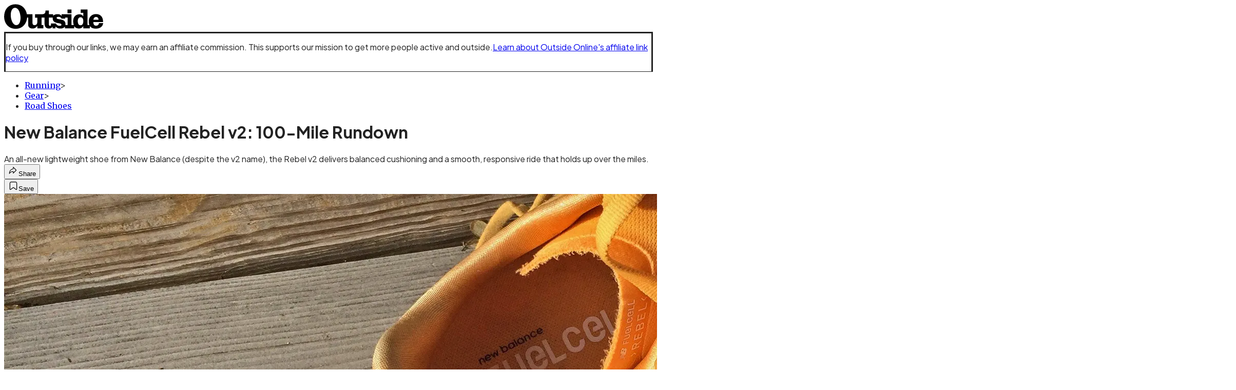

--- FILE ---
content_type: text/html; charset=utf-8
request_url: https://www.outsideonline.com/running/gear/road-shoes/new-balance-fuelcell-rebel-v2-100-mile-rundown/?scope=anon
body_size: 24545
content:
<!DOCTYPE html><html lang="en" class="merriweather_9fb01ae5-module__tjpaUa__className plus_jakarta_sans_6b06feeb-module__o-YZ4a__className overflow-x-hidden"><head><meta charSet="utf-8"/><meta name="viewport" content="width=device-width, initial-scale=1"/><link rel="preload" href="https://headless.outsideonline.com/_next/static/media/0595f7052377a1a2-s.p.0de08f1e.woff2" as="font" crossorigin="" type="font/woff2"/><link rel="preload" href="https://headless.outsideonline.com/_next/static/media/248e1dc0efc99276-s.p.8a6b2436.woff2" as="font" crossorigin="" type="font/woff2"/><link rel="preload" href="https://headless.outsideonline.com/_next/static/media/5c8bbc89ca099f34-s.p.871a2d56.woff2" as="font" crossorigin="" type="font/woff2"/><link rel="preload" href="https://headless.outsideonline.com/_next/static/media/63f26fe34c987908-s.p.e5023865.woff2" as="font" crossorigin="" type="font/woff2"/><link rel="preload" href="https://headless.outsideonline.com/_next/static/media/6c98c9fb873995d2-s.p.4a6499bc.woff2" as="font" crossorigin="" type="font/woff2"/><link rel="preload" href="https://headless.outsideonline.com/_next/static/media/e2f3d2dfca5b1593-s.p.89fd9991.woff2" as="font" crossorigin="" type="font/woff2"/><link rel="preload" href="https://headless.outsideonline.com/_next/static/media/f287e533ed04f2e6-s.p.b13871c7.woff2" as="font" crossorigin="" type="font/woff2"/><link rel="preload" href="https://headless.outsideonline.com/_next/static/media/f7aa21714c1c53f8-s.p.e3544bb0.woff2" as="font" crossorigin="" type="font/woff2"/><link rel="preload" href="https://headless.outsideonline.com/_next/static/media/fba5a26ea33df6a3-s.p.1bbdebe6.woff2" as="font" crossorigin="" type="font/woff2"/><link rel="preload" as="image" imageSrcSet="https://cdn.outsideonline.com/wp-content/uploads/2022/01/NBRebelv2.jpg?auto=webp&amp;width=3840&amp;quality=75&amp;fit=cover 1x" fetchPriority="high"/><link rel="stylesheet" href="https://headless.outsideonline.com/_next/static/chunks/80313fecca392353.css?dpl=dpl_DchEz9DxseMSR1NpgK8fiipsyQxo" data-precedence="next"/><link rel="preload" as="script" fetchPriority="low" href="https://headless.outsideonline.com/_next/static/chunks/c2f4fb33c3f4861c.js?dpl=dpl_DchEz9DxseMSR1NpgK8fiipsyQxo"/><script src="https://headless.outsideonline.com/_next/static/chunks/d9ffb34837c6287e.js?dpl=dpl_DchEz9DxseMSR1NpgK8fiipsyQxo" async=""></script><script src="https://headless.outsideonline.com/_next/static/chunks/9f43d998023df313.js?dpl=dpl_DchEz9DxseMSR1NpgK8fiipsyQxo" async=""></script><script src="https://headless.outsideonline.com/_next/static/chunks/8ed7946dcb4c7d5b.js?dpl=dpl_DchEz9DxseMSR1NpgK8fiipsyQxo" async=""></script><script src="https://headless.outsideonline.com/_next/static/chunks/turbopack-3ac1c12684851657.js?dpl=dpl_DchEz9DxseMSR1NpgK8fiipsyQxo" async=""></script><script src="https://headless.outsideonline.com/_next/static/chunks/0bca773f9803f23f.js?dpl=dpl_DchEz9DxseMSR1NpgK8fiipsyQxo" async=""></script><script src="https://headless.outsideonline.com/_next/static/chunks/b6cdc67fc3c32a02.js?dpl=dpl_DchEz9DxseMSR1NpgK8fiipsyQxo" async=""></script><script src="https://headless.outsideonline.com/_next/static/chunks/1b25d9a9d3d89e9f.js?dpl=dpl_DchEz9DxseMSR1NpgK8fiipsyQxo" async=""></script><script src="https://headless.outsideonline.com/_next/static/chunks/8a2fd201e431678b.js?dpl=dpl_DchEz9DxseMSR1NpgK8fiipsyQxo" async=""></script><script src="https://headless.outsideonline.com/_next/static/chunks/ff1a16fafef87110.js?dpl=dpl_DchEz9DxseMSR1NpgK8fiipsyQxo" async=""></script><script src="https://headless.outsideonline.com/_next/static/chunks/926350dec3317ae7.js?dpl=dpl_DchEz9DxseMSR1NpgK8fiipsyQxo" async=""></script><link rel="preload" href="https://www.googletagmanager.com/gtm.js?id=GTM-K4NWW8" as="script"/><link rel="preconnect" href="https://use.typekit.net" crossorigin="anonymous"/><link rel="preconnect" href="https://securepubads.g.doubleclick.net" crossorigin="anonymous"/><link rel="preconnect" href="https://micro.rubiconproject.com" crossorigin="anonymous"/><link rel="preconnect" href="https://amazon-adsystem.com" crossorigin="anonymous"/><link rel="preconnect" href="https://pub.doubleverify.com" crossorigin="anonymous"/><meta name="next-size-adjust" content=""/><title>New Balance FuelCell Rebel v2: 100-Mile Rundown</title><meta name="description" content="An all-new lightweight shoe from New Balance (despite the v2 name), the Rebel v2 delivers balanced cushioning and a smooth, responsive ride that holds up over the miles."/><meta name="author" content="Scott Douglas"/><meta name="robots" content="max-image-preview:large"/><meta name="am-api-token" content="YYcJV4n6DEEP"/><link rel="canonical" href="https://www.outsideonline.com/running/gear/road-shoes/new-balance-fuelcell-rebel-v2-100-mile-rundown/"/><meta property="og:title" content="New Balance FuelCell Rebel v2: 100-Mile Rundown"/><meta property="og:description" content="An all-new lightweight shoe from New Balance (despite the v2 name), the Rebel v2 delivers balanced cushioning and a smooth, responsive ride that holds up over the miles."/><meta property="og:url" content="https://www.outsideonline.com/running/gear/road-shoes/new-balance-fuelcell-rebel-v2-100-mile-rundown/"/><meta property="og:site_name" content="Outside"/><meta property="og:locale" content="en_US"/><meta property="og:image" content="https://www.outsideonline.com/wp-content/uploads/2022/01/NBRebelv2.jpg"/><meta property="og:image:width" content="2400"/><meta property="og:image:height" content="1350"/><meta property="og:image:alt" content="New Balance Rebel v 2 after 100 miles"/><meta property="og:image:type" content="image/jpeg"/><meta property="og:type" content="article"/><meta property="article:published_time" content="2021-02-22T18:45:14.000Z"/><meta property="article:modified_time" content="2022-01-19T08:54:14.000Z"/><meta property="article:author" content="Scott Douglas"/><meta name="twitter:card" content="summary_large_image"/><meta name="twitter:title" content="New Balance FuelCell Rebel v2: 100-Mile Rundown"/><meta name="twitter:description" content="An all-new lightweight shoe from New Balance (despite the v2 name), the Rebel v2 delivers balanced cushioning and a smooth, responsive ride that holds up over the miles."/><meta name="twitter:image" content="https://www.outsideonline.com/wp-content/uploads/2022/01/NBRebelv2.jpg"/><meta name="twitter:image:width" content="2400"/><meta name="twitter:image:height" content="1350"/><meta name="twitter:image:alt" content="New Balance Rebel v 2 after 100 miles"/><meta name="twitter:image:type" content="image/jpeg"/><link rel="icon" href="/icon?6dd26e972d5bff8d" type="image/png" sizes="32x32"/><link rel="apple-touch-icon" href="/apple-icon?3872ec717b5f28d9" type="image/png" sizes="180x180"/><script src="https://headless.outsideonline.com/_next/static/chunks/a6dad97d9634a72d.js?dpl=dpl_DchEz9DxseMSR1NpgK8fiipsyQxo" noModule=""></script></head><body><div hidden=""><!--$--><!--/$--></div><div class="fixed top-0 z-50 flex h-[68px] w-full flex-col items-center bg-brand-primary font-utility shadow-md" id="out-header-wrapper" style="--font-body:var(--font-utility)"><out-header style="width:100%"><div class="py-spacing-xxxs flex flex-col items-center" slot="header-logo"><a href="https://www.outsideonline.com/" class="relative"><svg height="50" viewBox="0 0 125 32" fill="current-color" xmlns="http://www.w3.org/2000/svg" class="text-yellow-500 h-[34px] w-[120px] sm:w-[200px]"><title>Outside Online logo</title><path class="fill-current" d="M14.3929 30.8178C22.6079 30.8178 28.0724 24.8421 28.7046 16.8096H30.0947V25.6006C30.0947 29.1087 32.5274 30.47 35.7181 30.47C38.2767 30.47 40.4577 28.8898 41.5003 27.0219V30.2181H49.1131V26.1373H46.7732V16.8096H50.5002V24.0206C50.5002 28.3201 52.2078 30.47 56.1565 30.47C58.4305 30.47 59.6648 29.3635 60.5486 28.0983V30.2181H64.0868V27.9094C65.9203 29.8673 67.721 30.47 70.4053 30.47C72.871 30.47 74.8932 29.6154 75.9628 28.0353V30.2181H87.4969V27.5946C88.6984 29.3965 90.8141 30.44 93.5608 30.44C96.0268 30.44 97.6052 29.3965 98.8399 27.4986V30.2181H107.115V27.5286C108.76 29.7083 111.193 30.5959 114.442 30.5959C118.928 30.5959 123.099 28.7609 123.73 23.7028H118.518C118.107 25.8855 117.094 26.9289 114.79 26.9289C112.861 26.9289 111.504 25.7566 111.408 22.4074H123.572V21.6789C123.572 15.9881 120.189 12.4171 114.79 12.4171C109.766 12.4171 105.692 15.8951 105.692 21.49C105.692 23.229 105.947 24.8421 106.545 26.1043H104.146V6.75626H95.7088V10.93H98.8366V15.1995C97.8186 13.6254 96.0658 12.684 94.1901 12.7019C89.0098 12.7019 86.2299 16.3688 86.2299 21.3641C86.2091 22.9861 86.464 24.6022 86.9846 26.1403H84.1748V12.7019H71.8524V14.8817C70.8727 13.4904 69.4526 12.543 66.987 12.543C64.0179 12.543 62.1214 13.4605 61.2077 14.6928V12.6389H55.8989V8.02155H51.6985C51.6985 11.1518 50.8747 12.6359 46.7403 12.6359H38.5913V16.9026H41.4643V22.3715C41.4643 24.5543 40.3588 26.2273 37.989 26.2273C35.9668 26.2273 35.4305 24.8661 35.4305 23.0671V12.6329H28.4499C27.1886 5.80879 22.2903 0.210938 14.3929 0.210938C5.2942 0.210938 0.0512695 6.88219 0.0512695 15.6702C0.0512695 24.2095 5.77055 30.8178 14.3929 30.8178ZM69.3298 27.1178C66.8372 27.1178 65.6956 25.9784 64.5272 24.0805H58.5563C58.6492 26.0114 58.6192 27.0849 57.3219 27.0849C56.0247 27.0849 55.9018 25.7865 55.9018 24.7431V16.8096H60.7044C60.6774 17.0945 60.6685 17.3793 60.6744 17.6642C60.6744 25.6636 71.6337 22.4404 71.6337 25.7266C71.6367 26.863 70.3094 27.1178 69.3298 27.1178ZM76.5321 26.1043C76.598 25.6636 76.6309 25.2199 76.6279 24.7761C76.6279 17.1574 65.5399 20.2547 65.5399 17.1245C65.5399 16.081 66.9 15.8921 68.1314 15.8921C69.869 15.8921 70.8787 16.4288 71.6696 18.0719H76.2204V16.8066H79.3483V26.1014H76.5321V26.1043ZM15.1838 26.2303C10.8876 26.2603 8.26319 19.4031 8.26319 13.3615C8.26319 9.88353 9.59035 4.60646 13.539 4.60646C18.785 4.60646 20.5227 13.0797 20.5227 17.1904C20.5227 21.0792 19.2613 26.2303 15.1838 26.2303ZM95.4871 26.3892C92.6117 26.3892 91.979 23.5109 91.979 21.1722C91.979 18.8964 92.8633 16.3988 95.5834 16.3988C97.7315 16.3988 98.8399 18.4527 98.8399 20.5096V22.2485C98.8366 24.2724 97.7945 26.3892 95.4871 26.3892ZM111.504 19.595C111.881 17.0344 113.209 16.054 114.82 16.054C116.998 16.054 117.789 17.3523 117.945 19.595H111.504ZM79.1834 11.3377H84.1773V6.75326H79.1834V11.3377Z"></path></svg></a></div></out-header></div><div class="article-template w-full text-center" data-post-analytics-data="{&quot;authors&quot;:[&quot;Scott Douglas&quot;],&quot;categories&quot;:[&quot;Running&quot;,&quot;Gear&quot;,&quot;Road Shoes&quot;],&quot;tags&quot;:[&quot;gear&quot;,&quot;road shoes&quot;,&quot;running&quot;,&quot;1% for the planet&quot;,&quot;health&quot;],&quot;domain&quot;:&quot;outside&quot;,&quot;post_uuid&quot;:&quot;e655f5acfced72e95c770f1e6cd09bc6&quot;,&quot;publish_date&quot;:&quot;February 22, 2021&quot;,&quot;title&quot;:&quot;New Balance FuelCell Rebel v2: 100-Mile Rundown&quot;}"><script id="seo-structured-data" type="application/ld+json" data-testid="structured-data">{"@context":"https://schema.org","@type":"Article","@id":"https://www.outsideonline.com/running/gear/road-shoes/new-balance-fuelcell-rebel-v2-100-mile-rundown/#article","isPartOf":{"@id":"https://www.outsideonline.com/running/gear/road-shoes/new-balance-fuelcell-rebel-v2-100-mile-rundown"},"author":[{"@type":"Person","@id":"https://www.outsideonline.com/#/schema/person/387","name":"Scott Douglas","url":"https://www.outsideonline.com/byline/scott-douglas"}],"headline":"New Balance FuelCell Rebel v2: 100-Mile Rundown","datePublished":"2021-02-22T18:45:14.000Z","dateModified":"2021-02-22T18:45:14.000Z","mainEntityOfPage":{"@id":"https://www.outsideonline.com/running/gear/road-shoes/new-balance-fuelcell-rebel-v2-100-mile-rundown/"},"wordCount":979,"publisher":{"@id":"https://www.outsideonline.com/#organization"},"image":{"@id":"https://www.outsideonline.com/running/gear/road-shoes/new-balance-fuelcell-rebel-v2-100-mile-rundown/#primaryimage"},"keywords":["parent_category: Running","tag: gear","tag: road shoes","tag: running","tag: 1% for the planet","tag: health","type: article"],"articleSection":"Road Shoes","inLanguage":"en-US","@graph":[{"@type":"Article","@id":"https://www.outsideonline.com/running/gear/road-shoes/new-balance-fuelcell-rebel-v2-100-mile-rundown/#article","isPartOf":{"@id":"https://www.outsideonline.com/running/gear/road-shoes/new-balance-fuelcell-rebel-v2-100-mile-rundown"},"author":[{"@type":"Person","@id":"https://www.outsideonline.com/#/schema/person/387","name":"Scott Douglas","url":"https://www.outsideonline.com/byline/scott-douglas"}],"headline":"New Balance FuelCell Rebel v2: 100-Mile Rundown","datePublished":"2021-02-22T18:45:14.000Z","dateModified":"2021-02-22T18:45:14.000Z","mainEntityOfPage":{"@id":"https://www.outsideonline.com/running/gear/road-shoes/new-balance-fuelcell-rebel-v2-100-mile-rundown/"},"wordCount":979,"publisher":{"@id":"https://www.outsideonline.com/#organization"},"image":{"@id":"https://www.outsideonline.com/running/gear/road-shoes/new-balance-fuelcell-rebel-v2-100-mile-rundown/#primaryimage"},"keywords":["parent_category: Running","tag: gear","tag: road shoes","tag: running","tag: 1% for the planet","tag: health","type: article"],"articleSection":"Road Shoes","inLanguage":"en-US"},{"@type":"WebPage","@id":"https://www.outsideonline.com/running/gear/road-shoes/new-balance-fuelcell-rebel-v2-100-mile-rundown/","url":"https://www.outsideonline.com/running/gear/road-shoes/new-balance-fuelcell-rebel-v2-100-mile-rundown/","name":"New Balance FuelCell Rebel v2: 100-Mile Rundown","isPartOf":{"@id":"https://www.outsideonline.com/#website"},"primaryImageOfPage":{"@id":"https://www.outsideonline.com/running/gear/road-shoes/new-balance-fuelcell-rebel-v2-100-mile-rundown/#primaryimage"},"image":{"@id":"https://www.outsideonline.com/running/gear/road-shoes/new-balance-fuelcell-rebel-v2-100-mile-rundown/#primaryimage"},"datePublished":"2021-02-22T18:45:14.000Z","dateModified":"2021-02-22T18:45:14.000Z","description":"An all-new lightweight shoe from New Balance (despite the v2 name), the Rebel v2 delivers balanced cushioning and a smooth, responsive ride that holds up over the miles.","breadcrumb":{"@id":"https://www.outsideonline.com/running/gear/road-shoes/new-balance-fuelcell-rebel-v2-100-mile-rundown/#breadcrumb"},"inLanguage":"en-US","potentialAction":[{"@type":"ReadAction","target":["https://www.outsideonline.com/running/gear/road-shoes/new-balance-fuelcell-rebel-v2-100-mile-rundown/"]}]},{"@type":"ImageObject","inLanguage":"en-US","@id":"https://www.outsideonline.com/running/gear/road-shoes/new-balance-fuelcell-rebel-v2-100-mile-rundown/#primaryimage","url":"https://www.outsideonline.com/wp-content/uploads/2022/01/NBRebelv2.jpg","contentUrl":"https://www.outsideonline.com/wp-content/uploads/2022/01/NBRebelv2.jpg","width":2400,"height":1350,"caption":"New Balance Rebel v 2 after 100 miles"},{"@type":"BreadcrumbList","@id":"https://www.outsideonline.com/running/gear/road-shoes/new-balance-fuelcell-rebel-v2-100-mile-rundown/#breadcrumb","itemListElement":[{"@type":"ListItem","position":1,"name":"Running","item":"https://www.outsideonline.com/running/"},{"@type":"ListItem","position":2,"name":"Gear","item":"https://www.outsideonline.com/running/gear/"},{"@type":"ListItem","position":3,"name":"Road Shoes","item":"https://www.outsideonline.com/running/gear/road-shoes/"},{"@type":"ListItem","position":4,"name":"New Balance FuelCell Rebel v2: 100-Mile Rundown","item":"https://www.outsideonline.com/running/gear/road-shoes/new-balance-fuelcell-rebel-v2-100-mile-rundown/"}]},{"@type":"WebSite","@id":"https://www.outsideonline.com/#website","url":"https://www.outsideonline.com/","name":"Outside","description":"Outside Magazine","publisher":{"@id":"https://www.outsideonline.com/#organization"},"potentialAction":[{"@type":"SearchAction","target":{"@type":"EntryPoint","urlTemplate":"https://www.outsideonline.com/?s={search_term_string}"},"query-input":"required name=search_term_string"}],"inLanguage":"en-US"},{"@type":"Organization","@id":"https://www.outsideonline.com/#organization","name":"Outside","url":"https://www.outsideonline.com/","logo":{"@type":"ImageObject","inLanguage":"en-US","@id":"https://www.outsideonline.com/#/schema/logo/image/","url":"https://cdn.outsideonline.com/wp-content/uploads/2024/04/AF-OUTSIDE.png","contentUrl":"https://cdn.outsideonline.com/wp-content/uploads/2024/04/AF-OUTSIDE.png","width":250,"height":250,"caption":"Outside"},"image":{"@id":"https://www.outsideonline.com/#/schema/logo/image/"}},{"@type":"Person","@id":"https://www.outsideonline.com/#/schema/person/387","name":"Scott Douglas","url":"https://www.outsideonline.com/byline/scott-douglas"}]}</script><div class="mt-[116px]"><div aria-label="Advertisement" class="prestitial-ad mx-auto my-tight min-h-[250px] w-full bg-bg-very-light py-base-tight sm:px-base-tight"><div id="prestitial-0" class="prestitial-content"></div></div></div><div class="mx-auto flex max-w-[1440px] px-base sm:px-loose md:space-x-base-loose md:p-base-loose lg:p-base" data-testid="grid"><div class="grid w-full grid-cols-4 gap-base-loose sm:grid-cols-8 md:grid-cols-12 body-content js-body-content overflow-x-hidden body-content-dense"><div class="col-span-full"><div class="pre-article-disclaimer font-medium"><p>If you buy through our links, we may earn an affiliate commission. This supports our mission to get more people active and outside.<a href="https://www.outsideonline.com/magazine/contact-us/outside-onlines-policy-affiliate-links/" target="_blank" data-outbound-instanced="true" rel="noreferrer" class="ml-[4] text-brand-primary underline underline-offset-4">Learn about Outside Online&#x27;s affiliate link policy</a></p></div></div><div class="article-header !col-span-full flex flex-col text-left"><div class="justify-start"><nav class="align-left col-span-full mb-base" data-pom-e2e-test-id="breadcrumbs"><ul class="flex flex-wrap gap-super-tight font-semibold"><li class="!-ml-0.5 flex gap-super-tight whitespace-nowrap"><a class="rounded-small px-extra-tight font-utility-2 text-brand-primary transition-colors duration-400 hover:bg-bg-light active:bg-bg-medium" href="/running"><span>Running</span></a><span class="mt-[-1px] font-utility-2 text-secondary">&gt;</span></li><li class="!-ml-0.5 flex gap-super-tight whitespace-nowrap"><a class="rounded-small px-extra-tight font-utility-2 text-brand-primary transition-colors duration-400 hover:bg-bg-light active:bg-bg-medium" href="/running/gear"><span>Gear</span></a><span class="mt-[-1px] font-utility-2 text-secondary">&gt;</span></li><li class="!-ml-0.5 flex gap-super-tight whitespace-nowrap"><a class="rounded-small px-extra-tight font-utility-2 text-brand-primary transition-colors duration-400 hover:bg-bg-light active:bg-bg-medium" href="/running/gear/road-shoes"><span>Road Shoes</span></a></li></ul></nav><h1 class="mb-base-loose text-text-headline">New Balance FuelCell Rebel v2: 100-Mile Rundown</h1><div class="fp-intro mb-loose font-secondary text-description-size leading-description-line-height font-normal text-secondary">An all-new lightweight shoe from New Balance (despite the v2 name), the Rebel v2 delivers balanced cushioning and a smooth, responsive ride that holds up over the miles.</div></div><div class="border-border-light border-t py-base-tight"><div class="flex h-4 justify-between"><div class="flex gap-x-base-tight"></div><div class="flex gap-x-base-tight"><div class="relative"><button class="inline-flex shrink-0 items-center justify-center rounded-full hover:cursor-pointer bg-bg-surface hover:bg-bg-light focus:bg-bg-dark text-primary border border-solid border-border-light aria-pressed:bg-brand-primary aria-pressed:text-text-surface py-very-tight px-base-tight gap-tight font-semibold font-utility-2" aria-label="Share article" aria-pressed="false" id="" aria-haspopup="true"><svg xmlns="http://www.w3.org/2000/svg" width="20" height="20" viewBox="0 0 20 20" class=""><title>Share Icon</title><path fill-rule="evenodd" clip-rule="evenodd" d="M9.52671 2.21112C9.31975 2.29685 9.18481 2.4988 9.18481 2.72281V5.69328C4.9997 6.2414 1.80019 10.0091 1.80019 14.533V15.2767C1.80019 15.5374 1.9821 15.7629 2.23697 15.818C2.49185 15.8731 2.75065 15.743 2.8584 15.5055C3.80204 13.4258 6.21665 11.8364 9.18481 11.6591V14.5382C9.18481 14.7622 9.31975 14.9642 9.52671 15.0499C9.73367 15.1356 9.97189 15.0882 10.1303 14.9298L16.038 9.02213C16.2543 8.80584 16.2543 8.45516 16.038 8.23887L10.1303 2.33118C9.97189 2.17278 9.73367 2.1254 9.52671 2.21112ZM10.2925 11.0903C10.2925 11.0898 10.2925 11.0893 10.2925 11.0888C10.2925 10.783 10.0445 10.535 9.73866 10.535C7.00766 10.535 4.54501 11.6113 2.99576 13.3185C3.52188 9.72192 6.34795 6.97376 9.77511 6.7477C10.0662 6.7285 10.2925 6.48678 10.2925 6.19505V4.05991L14.8631 8.6305L10.2925 13.2011V11.0918C10.2925 11.0913 10.2925 11.0908 10.2925 11.0903Z" class="fill-inverse"></path></svg><span class="hidden sm:inline">Share</span></button></div><button class="inline-flex shrink-0 items-center justify-center rounded-full hover:cursor-pointer bg-bg-surface hover:bg-bg-light focus:bg-bg-dark text-primary border border-solid border-border-light aria-pressed:bg-brand-primary aria-pressed:text-text-surface py-very-tight px-base-tight gap-tight font-semibold font-utility-2 sm:w-10.75" aria-label="Save this article" aria-pressed="false" id="article-bookmark-button"><svg xmlns="http://www.w3.org/2000/svg" width="20" height="20" viewBox="0 0 20 20" fill="current-color" class=""><title>Bookmark Icon</title><path fill-rule="evenodd" clip-rule="evenodd" d="M5.89753 3.23089C5.40785 3.23089 4.93823 3.42541 4.59198 3.77166C4.24572 4.11792 4.0512 4.58754 4.0512 5.07722V16.564C4.0512 16.6021 4.06181 16.6394 4.08183 16.6718C4.10186 16.7042 4.13051 16.7304 4.16459 16.7474C4.19866 16.7645 4.2368 16.7717 4.27474 16.7683C4.31268 16.7649 4.34892 16.751 4.3794 16.7281L9.63131 12.7907C9.8501 12.6267 10.1509 12.6267 10.3697 12.7907L15.6216 16.7281C15.652 16.751 15.6883 16.7649 15.7262 16.7683C15.7642 16.7717 15.8023 16.7645 15.8364 16.7474C15.8705 16.7304 15.8991 16.7042 15.9191 16.6718C15.9392 16.6394 15.9498 16.6021 15.9498 16.564V5.07722C15.9498 4.58754 15.7552 4.11792 15.409 3.77166C15.0627 3.42541 14.5931 3.23089 14.1034 3.23089H5.89753ZM3.72161 2.9013C4.2987 2.32421 5.0814 2 5.89753 2H14.1034C14.9196 2 15.7023 2.32421 16.2794 2.9013C16.8565 3.47839 17.1807 4.26109 17.1807 5.07722V16.564C17.1807 16.8306 17.1064 17.092 16.9662 17.3189C16.826 17.5457 16.6255 17.7291 16.387 17.8483C16.1485 17.9676 15.8815 18.0181 15.6159 17.9942C15.3503 17.9703 15.0966 17.8729 14.8832 17.713L10.0005 14.0523L5.11775 17.713C4.90439 17.8729 4.6507 17.9703 4.38511 17.9942C4.11952 18.0181 3.85251 17.9676 3.61401 17.8483C3.37551 17.7291 3.17493 17.5457 3.03475 17.3189C2.89456 17.092 2.82031 16.8306 2.82031 16.564V5.07722C2.82031 4.26109 3.14452 3.47839 3.72161 2.9013Z" class="fill-inverse"></path></svg><span class="hidden sm:inline">Save</span></button></div></div></div><div><img alt="New Balance Rebel v 2 after 100 miles" data-src="https://www.outsideonline.com/wp-content/uploads/2022/01/NBRebelv2.jpg" data-loaded="true" fetchPriority="high" loading="eager" width="2400" height="1350" decoding="async" data-nimg="1" style="color:transparent" srcSet="https://cdn.outsideonline.com/wp-content/uploads/2022/01/NBRebelv2.jpg?auto=webp&amp;width=3840&amp;quality=75&amp;fit=cover 1x" src="https://cdn.outsideonline.com/wp-content/uploads/2022/01/NBRebelv2.jpg?auto=webp&amp;width=3840&amp;quality=75&amp;fit=cover"/><p class="fp-leadCaption py-tight text-left font-utility text-utility3-size leading-utility3-line-height text-secondary">New Balance Rebel v 2 after 100 miles<!-- --> (Photo: Scott Douglas)</p></div></div><div class="content-wrap fp-contentTarget"><div class="article-body"><div class="mb-base-loose flex flex-wrap gap-(--spacing-base)"><!--$?--><template id="B:0"></template><!--/$--></div><div class="pub-date font-utility-2 text-secondary">Published February 22, 2021 06:45PM</div></div><h2>New Balance FuelCell Rebel v2 Review</h2>
<h3><strong>The Rundown</strong></h3>
<p>The second version of the New Balance FuelCell Rebel is a great example of a non-plated, next-gen lightweight daily trainer. It features plenty of cushioning, thanks to the FuelCell midsole, but that cushioning is balanced with just the right amount of responsiveness to keep the pep and pop in your stride. The ride is smooth — forgiving but still propulsive. The asymmetrical construction and wide forefoot work in sync with the foot’s natural motion. The midsole and outsole are exceptionally durable, making the shoe one of the better bargains in its class and price range.</p><p class="aspect-video"></p><p><strong>Surface:</strong> Road<br/>
<strong>Pronation:</strong> Neutral<br/>
<strong>Weight:</strong> 5.8 ounces (women’s size 7);  7.3 ounces (men’s size 9)<br/>
<strong>Stack Height:</strong> Moderate (26 mm heel, 20 mm forefoot)<br/>
<strong>Offset: </strong>6 mm<br/>
<strong>Midsole:</strong> High-rebound FuelCell<br/>
<strong>Outsole:</strong> Rubber, reinforced in high-wear areas<br/>
<strong>Upper:</strong> Lightweight mesh<br/>
<strong>Price:</strong> $130</p>
<p><a target="_blank" class="text-brand-primary underline hover:text-brand-primary/85 break-words overflow-wrap-anywhere underline-offset-[3px]" rel="noopener nofollow" data-afl-p="1" href="https://amzn.to/3btgXhd"><strong>Buy Now</strong></a></p>
<figure id="attachment_191094" class="pom-image-wrap photo-aligncenter"><img alt="New Balance Rebel v 2 after 100 miles" loading="lazy" width="720" height="851" decoding="async" data-nimg="1" class="aligncenter size-medium wp-image-191094" style="color:transparent" srcSet="https://cdn.podiumrunner.com/wp-content/uploads/2021/02/NBrebel100.jpg?width=750&amp;auto=webp&amp;quality=75&amp;fit=cover 1x, https://cdn.podiumrunner.com/wp-content/uploads/2021/02/NBrebel100.jpg?width=1920&amp;auto=webp&amp;quality=75&amp;fit=cover 2x" src="https://cdn.podiumrunner.com/wp-content/uploads/2021/02/NBrebel100.jpg?width=1920&amp;auto=webp&amp;quality=75&amp;fit=cover"/><figcaption class="pom-caption">New Balance Rebel v 2 after 100 miles <span class="o-credit u-space--quarter--left">Photo: Scott Douglas</span></figcaption></figure>
<div class="ad-placeholder-wrapper relative w-full border-t border-b border-border-light col-span-full my-3 md:col-span-10 md:col-start-2"><div class="mb-[30px] min-h-[30px] text-center"><span class="font-utility-4 font-medium tracking-[1px] text-neutral-500 uppercase">ADVERTISEMENT</span></div><div class="ad-placeholder -mt-[30px] mb-[30px] flex min-h-[250px] w-full items-center justify-center"><div class="w-full "><div id="in-content-leaderboard-I0-P0-CMI0" class="flex justify-center text-left"></div></div></div></div><h2>What This Shoe Is</h2>
<p>Let’s start with what this shoe is not: It bears little resemblance to version 1 of the <a target="_blank" class="text-brand-primary underline hover:text-brand-primary/85 break-words overflow-wrap-anywhere underline-offset-[3px]" rel="noopener" data-afl-p="0" href="https://www.podiumrunner.com/gear/road-shoes/four-top-new-light-and-responsive-road-shoes/">FuelCell Rebel</a>. The earlier iteration was an attempt at translating the geometry of New Balance’s road mile racing shoe, the FuelCell 5280, to a training shoe. It featured a flared midsole with a love-it-or-hate-it lateral flange meant to accommodate contact on the outside of the forefoot. Although versions 1 and 2 are roughly the same weight, the first was a few millimeters lower in the heel and forefoot. Most important, the first version had a firmer midsole and stiffer ride. I could never figure out where version 1 fit in my shoe collection — it was too unforgiving (and click-clacky loud!) to be a daily trainer, yet seemed to get in the way when I wore it in workouts.</p>
<p>If New Balance wants to call version 2 an update, that’s their prerogative. It really is a different shoe. New Balance says the FuelCell in the shoe has the highest rebound among models in the line, and I believe them. The ride is soft and smooth, but never bottoms out. When I felt peppy, the shoe worked with my stride to move me along. When I was tired, the shoe accommodated a shorter stride and slightly slower turnover. The midsole is thick enough to feel pleasantly plush, but not so high that you don’t feel the ground. The heel is intelligently beveled, with a slight cut away in the lateral heel, encouraging a smooth transition from initial contact to full contact to toe-off.</p>
<div class="ad-placeholder-wrapper relative w-full border-t border-b border-border-light col-span-full my-3 md:col-span-10 md:col-start-2"><div class="mb-[30px] min-h-[30px] text-center"><span class="font-utility-4 font-medium tracking-[1px] text-neutral-500 uppercase">ADVERTISEMENT</span></div><div class="ad-placeholder -mt-[30px] mb-[30px] flex min-h-[250px] w-full items-center justify-center"><div class="w-full "><div id="in-content-leaderboard-I1-P0-CMI0" class="flex justify-center text-left"></div></div></div></div><p>I’ve worn version 2 for workaday 75-minute runs; short, glacial recovery jogs; impromptu late-afternoon blow-off-steam half-hour outings; long runs that combined road and trail; and tempo runs. Only on the latter did I wish I were wearing different shoes. (More on that below.)</p>
<h2><strong>100 Miles In (And Then Some)</strong></h2>
<p>New Balance says the new Rebel is for daily runs and up to tempo pace. That’s exactly the conclusion I reached before seeing their take on the matter. The shoe was such a delight to run in for almost all types of runs that I quickly reached the 100 miles required for these reviews, and just kept going.</p>
<p>As of this writing, I’m a little shy of 300 miles in them. There’s now visible outsole wear in a few spots, but nothing ridiculous. I appreciate New Balance countering the trend of shoe companies achieving lightness in part by having most of the outsole being exposed foam; that design “feature” obviously shortens the life of the shoe for most of us. I can see the outsole on the Rebels lasting at least another 300 miles, well above the industry average for a lightweight trainer.</p>
<figure id="attachment_191092" class="pom-image-wrap photo-aligncenter"><img alt="Soles of New Balance Rebel v2 after 295 miles" loading="lazy" width="720" height="912" decoding="async" data-nimg="1" class="aligncenter size-medium wp-image-191092" style="color:transparent" srcSet="https://cdn.podiumrunner.com/wp-content/uploads/2021/02/NBRebelv2sole295.jpg?width=750&amp;auto=webp&amp;quality=75&amp;fit=cover 1x, https://cdn.podiumrunner.com/wp-content/uploads/2021/02/NBRebelv2sole295.jpg?width=1920&amp;auto=webp&amp;quality=75&amp;fit=cover 2x" src="https://cdn.podiumrunner.com/wp-content/uploads/2021/02/NBRebelv2sole295.jpg?width=1920&amp;auto=webp&amp;quality=75&amp;fit=cover"/><figcaption class="pom-caption">Soles of New Balance Rebel v2 after 295 miles <span class="o-credit u-space--quarter--left">Photo: Scott Douglas</span></figcaption></figure>
<p>The midsole is, so far, similarly durable. As in, it feels exactly the same as it did on my first runs in the Rebel. I expect it to feel great for at least as long as the outsole lasts.</p>
<div class="ad-placeholder-wrapper relative w-full border-t border-b border-border-light col-span-full my-3 md:col-span-10 md:col-start-2"><div class="mb-[30px] min-h-[30px] text-center"><span class="font-utility-4 font-medium tracking-[1px] text-neutral-500 uppercase">ADVERTISEMENT</span></div><div class="ad-placeholder -mt-[30px] mb-[30px] flex min-h-[250px] w-full items-center justify-center"><div class="w-full "><div id="in-content-leaderboard-I2-P0-CMI0" class="flex justify-center text-left"></div></div></div></div><p>Another plus after all these miles is that the Rebel has never been needy. The upper doesn’t pinch or chafe, the laces stay tied, the tongue stays put. You can reasonably expect that how the shoe feels when you first step into it is how it will feel several weeks later.</p>
<h2><strong>There’s the Rub</strong></h2>
<p>Like I said, the fastest I went in the Rebel was tempo pace. At that intensity, the midsole was slightly unsteady turning corners. There was also just a bit more softness to the ride at that pace than I’m used to. After confirming my initial impression on this matter wasn’t a one-off, I reverted to <a target="_blank" class="text-brand-primary underline hover:text-brand-primary/85 break-words overflow-wrap-anywhere underline-offset-[3px]" rel="noopener" data-afl-p="0" href="https://www.podiumrunner.com/gear/road-shoes/shoe-of-the-week-skechers-go-run-razor-elite/">my usual shoes for uptempo workouts</a>, and looked forward to running in the Rebel on subsequent days.</p>
<p>My biggest beef with the Rebel is, unfortunately, not unique to them: The uppers aren’t designed for the conditions many of us run in much of the year.</p>
<div class="ad-placeholder-wrapper relative w-full border-t border-b border-border-light col-span-full my-3 md:col-span-10 md:col-start-2"><div class="mb-[30px] min-h-[30px] text-center"><span class="font-utility-4 font-medium tracking-[1px] text-neutral-500 uppercase">ADVERTISEMENT</span></div><div class="ad-placeholder -mt-[30px] mb-[30px] flex min-h-[250px] w-full items-center justify-center"><div class="w-full "><div id="in-content-leaderboard-I3-P0-CMI0" class="flex justify-center text-left"></div></div></div></div><p>I live in Maine, where in January and February we can go many days in a row with the high being below freezing. On such days, my toes were often cold for much of my run, even when I wore my thickest socks (made possible by the shoe’s wide forefoot). Also, the upper let in a fair amount of moisture on rainy days.</p>
<p>The latter flaw, especially, seems a shame for a shoe that’s meant to be not only worn, but enjoyed most days of the week. So I’ll take this opportunity to remind shoe designers that not everyone lives in San Diego, and that those of us in colder, wetter climes still care about performance when the weather is less than ideal.</p>
<p>—</p>
<p>Scott Douglas is the <a target="_blank" class="text-brand-primary underline hover:text-brand-primary/85 break-words overflow-wrap-anywhere underline-offset-[3px]" rel="noopener" data-afl-p="0" href="https://www.amazon.com/Scott-Douglas/e/B001IGT2D6/ref=ntt_dp_epwbk_0">author or co-author of several running books</a>, including <em>Running is My Therapy</em>, <em>Meb for Mortals</em>, and <em>Advanced Marathoning</em>. His next book, <a target="_blank" class="text-brand-primary underline hover:text-brand-primary/85 break-words overflow-wrap-anywhere underline-offset-[3px]" rel="noopener" data-afl-p="0" href="https://www.amazon.com/Genius-Athletes-World-Class-Competitors-Change/dp/1615196412"><em>The Genius of Athletes</em></a>, will be published in May. <a target="_blank" class="text-brand-primary underline hover:text-brand-primary/85 break-words overflow-wrap-anywhere underline-offset-[3px]" rel="noopener" data-afl-p="0" href="https://twitter.com/mescottdouglas">Follow him on Twitter</a>.</p>
<!-- --></div><div class="article-bottom"><div class="col-span-full mb-extra-loose flex flex-wrap gap-base-tight text-left md:col-span-10 md:col-start-2 lg:col-span-8 lg:col-start-3"><a class="inline-flex shrink-0 items-center justify-center rounded-full hover:cursor-pointer bg-bg-light hover:bg-bg-medium focus:bg-bg-dark text-primary py-very-tight px-base-tight gap-tight font-semibold font-utility-2" rel="" target="_self" href="/tag/gear"><span class="">gear</span></a><a class="inline-flex shrink-0 items-center justify-center rounded-full hover:cursor-pointer bg-bg-light hover:bg-bg-medium focus:bg-bg-dark text-primary py-very-tight px-base-tight gap-tight font-semibold font-utility-2" rel="" target="_self" href="/tag/road-shoes"><span class="">road shoes</span></a><a class="inline-flex shrink-0 items-center justify-center rounded-full hover:cursor-pointer bg-bg-light hover:bg-bg-medium focus:bg-bg-dark text-primary py-very-tight px-base-tight gap-tight font-semibold font-utility-2" rel="" target="_self" href="/tag/running"><span class="">running</span></a><a class="inline-flex shrink-0 items-center justify-center rounded-full hover:cursor-pointer bg-bg-light hover:bg-bg-medium focus:bg-bg-dark text-primary py-very-tight px-base-tight gap-tight font-semibold font-utility-2" rel="" target="_self" href="/tag/1%-for-the-planet"><span class="">1% for the planet</span></a><a class="inline-flex shrink-0 items-center justify-center rounded-full hover:cursor-pointer bg-bg-light hover:bg-bg-medium focus:bg-bg-dark text-primary py-very-tight px-base-tight gap-tight font-semibold font-utility-2" rel="" target="_self" href="/tag/health"><span class="">health</span></a></div><div class="mb-base-loose"></div><div class="block md:hidden"><a target="_blank" rel="noopener noreferrer" class="my-base-tight flex w-full cursor-pointer items-center gap-base rounded-md border border-border-light bg-bg-surface p-base-tight no-underline md:my-0 md:w-[300px]" href="https://www.google.com/preferences/source?q=outsideonline.com"><svg width="32" height="32" viewBox="0 0 48 48" class="shrink-0" aria-hidden="true"><title>Google</title><path fill="#EA4335" d="M24 9.5c3.54 0 6.71 1.22 9.21 3.6l6.85-6.85C35.9 2.38 30.47 0 24 0 14.62 0 6.51 5.38 2.56 13.22l7.98 6.19C12.43 13.72 17.74 9.5 24 9.5z"></path><path fill="#4285F4" d="M46.98 24.55c0-1.57-.15-3.09-.38-4.55H24v9.02h12.94c-.58 2.96-2.26 5.48-4.78 7.18l7.73 6c4.51-4.18 7.09-10.36 7.09-17.65z"></path><path fill="#FBBC05" d="M10.53 28.59c-.48-1.45-.76-2.99-.76-4.59s.27-3.14.76-4.59l-7.98-6.19C.92 16.46 0 20.12 0 24c0 3.88.92 7.54 2.56 10.78l7.97-6.19z"></path><path fill="#34A853" d="M24 48c6.48 0 11.93-2.13 15.89-5.81l-7.73-6c-2.15 1.45-4.92 2.3-8.16 2.3-6.26 0-11.57-4.22-13.47-9.91l-7.98 6.19C6.51 42.62 14.62 48 24 48z"></path></svg><span class="flex-1 text-left font-utility-2 font-semibold text-primary">Add <!-- -->Outside<!-- --> as a preferred source on Google</span><span class="inline-flex shrink-0 items-center justify-center gap-extra-tight rounded-full border border-border-light bg-bg-surface px-base-tight py-extra-tight font-utility-2 font-semibold text-primary transition-colors hover:bg-bg-medium"><svg xmlns="http://www.w3.org/2000/svg" width="18" height="18" viewBox="0 0 18 18" fill="none" class="shrink-0" aria-hidden="true"><path d="M9.16855 9.375L10.8748 8.34375L12.5811 9.375L12.1311 7.425L13.6311 6.13125L11.6623 5.9625L10.8748 4.125L10.0873 5.9625L8.11855 6.13125L9.61855 7.425L9.16855 9.375ZM4.2748 16.4063C3.8623 16.4688 3.49043 16.3719 3.15918 16.1156C2.82793 15.8594 2.6373 15.525 2.5873 15.1125L1.59355 6.91875C1.54355 6.50625 1.64355 6.1375 1.89355 5.8125C2.14355 5.4875 2.4748 5.3 2.8873 5.25L3.7498 5.1375V11.25C3.7498 12.075 4.04355 12.7813 4.63105 13.3688C5.21855 13.9563 5.9248 14.25 6.7498 14.25H13.7248C13.6498 14.55 13.4998 14.8094 13.2748 15.0281C13.0498 15.2469 12.7748 15.375 12.4498 15.4125L4.2748 16.4063ZM6.7498 12.75C6.3373 12.75 5.98418 12.6031 5.69043 12.3094C5.39668 12.0156 5.2498 11.6625 5.2498 11.25V3C5.2498 2.5875 5.39668 2.23438 5.69043 1.94063C5.98418 1.64688 6.3373 1.5 6.7498 1.5H14.9998C15.4123 1.5 15.7654 1.64688 16.0592 1.94063C16.3529 2.23438 16.4998 2.5875 16.4998 3V11.25C16.4998 11.6625 16.3529 12.0156 16.0592 12.3094C15.7654 12.6031 15.4123 12.75 14.9998 12.75H6.7498Z" fill="#333333"></path></svg>Add</span></a></div></div><div></div></div><div class="hidden md:block" style="min-width:350px"><div id="article-pane" class="flex h-full flex-col items-end"><div class="relative h-96"><div id="ad-initial-leaderboard-0" class="justify-right flex text-left sticky top-10 mb-base"></div></div><a target="_blank" rel="noopener noreferrer" class="my-base-tight flex w-full cursor-pointer items-center gap-base rounded-md border border-border-light bg-bg-surface p-base-tight no-underline md:my-0 md:w-[300px]" href="https://www.google.com/preferences/source?q=outsideonline.com"><svg width="32" height="32" viewBox="0 0 48 48" class="shrink-0" aria-hidden="true"><title>Google</title><path fill="#EA4335" d="M24 9.5c3.54 0 6.71 1.22 9.21 3.6l6.85-6.85C35.9 2.38 30.47 0 24 0 14.62 0 6.51 5.38 2.56 13.22l7.98 6.19C12.43 13.72 17.74 9.5 24 9.5z"></path><path fill="#4285F4" d="M46.98 24.55c0-1.57-.15-3.09-.38-4.55H24v9.02h12.94c-.58 2.96-2.26 5.48-4.78 7.18l7.73 6c4.51-4.18 7.09-10.36 7.09-17.65z"></path><path fill="#FBBC05" d="M10.53 28.59c-.48-1.45-.76-2.99-.76-4.59s.27-3.14.76-4.59l-7.98-6.19C.92 16.46 0 20.12 0 24c0 3.88.92 7.54 2.56 10.78l7.97-6.19z"></path><path fill="#34A853" d="M24 48c6.48 0 11.93-2.13 15.89-5.81l-7.73-6c-2.15 1.45-4.92 2.3-8.16 2.3-6.26 0-11.57-4.22-13.47-9.91l-7.98 6.19C6.51 42.62 14.62 48 24 48z"></path></svg><span class="flex-1 text-left font-utility-2 font-semibold text-primary">Add <!-- -->Outside<!-- --> as a preferred source on Google</span><span class="inline-flex shrink-0 items-center justify-center gap-extra-tight rounded-full border border-border-light bg-bg-surface px-base-tight py-extra-tight font-utility-2 font-semibold text-primary transition-colors hover:bg-bg-medium"><svg xmlns="http://www.w3.org/2000/svg" width="18" height="18" viewBox="0 0 18 18" fill="none" class="shrink-0" aria-hidden="true"><path d="M9.16855 9.375L10.8748 8.34375L12.5811 9.375L12.1311 7.425L13.6311 6.13125L11.6623 5.9625L10.8748 4.125L10.0873 5.9625L8.11855 6.13125L9.61855 7.425L9.16855 9.375ZM4.2748 16.4063C3.8623 16.4688 3.49043 16.3719 3.15918 16.1156C2.82793 15.8594 2.6373 15.525 2.5873 15.1125L1.59355 6.91875C1.54355 6.50625 1.64355 6.1375 1.89355 5.8125C2.14355 5.4875 2.4748 5.3 2.8873 5.25L3.7498 5.1375V11.25C3.7498 12.075 4.04355 12.7813 4.63105 13.3688C5.21855 13.9563 5.9248 14.25 6.7498 14.25H13.7248C13.6498 14.55 13.4998 14.8094 13.2748 15.0281C13.0498 15.2469 12.7748 15.375 12.4498 15.4125L4.2748 16.4063ZM6.7498 12.75C6.3373 12.75 5.98418 12.6031 5.69043 12.3094C5.39668 12.0156 5.2498 11.6625 5.2498 11.25V3C5.2498 2.5875 5.39668 2.23438 5.69043 1.94063C5.98418 1.64688 6.3373 1.5 6.7498 1.5H14.9998C15.4123 1.5 15.7654 1.64688 16.0592 1.94063C16.3529 2.23438 16.4998 2.5875 16.4998 3V11.25C16.4998 11.6625 16.3529 12.0156 16.0592 12.3094C15.7654 12.6031 15.4123 12.75 14.9998 12.75H6.7498Z" fill="#333333"></path></svg>Add</span></a><div class="relative flex-1"><div id="right-rail-0" class="ad-right-rail sticky top-10 min-h-[250px] md:min-h-[600px]"></div></div></div></div></div><div class="pointer-events-none fixed bottom-0 z-50 w-full"><div id="ad-footer-container" class="flex w-full justify-center bg-white/0 pointer-events-auto h-[56px] py-super-tight sm:h-[75px] md:h-[100px]"><div class="relative"><div id="footer-0" class="ad-footer"></div></div></div></div><!--$!--><template data-dgst="BAILOUT_TO_CLIENT_SIDE_RENDERING"></template><!--/$--></div><!--$--><!--/$--><!--$--><!--/$--><out-footer style="--font-body:var(--font-utility)" theme="light"></out-footer><div class="mb-8"></div><script>requestAnimationFrame(function(){$RT=performance.now()});</script><script src="https://headless.outsideonline.com/_next/static/chunks/c2f4fb33c3f4861c.js?dpl=dpl_DchEz9DxseMSR1NpgK8fiipsyQxo" id="_R_" async=""></script><div hidden id="S:0"><div class="flex items-center justify-start gap-(--spacing-base-tight)"><a href="/byline/scott-douglas" data-outbound-instanced="true" class="flex items-center justify-start gap-(--spacing-base-tight)" aria-label="View Scott Douglas&#x27;s bio"><div><img alt="Scott Douglas&#x27;s-Profile Picture" data-loaded="true" loading="lazy" width="40" height="40" decoding="async" data-nimg="1" class="lazy grayscaleX h-5 w-5 rounded-full" style="color:transparent;object-fit:cover" srcSet="https://outside-prod-rivt-public.s3.amazonaws.com/django/media/media/bb09f002-5fa2-419f-bbc7-fd88d960520b/7f1e8a8a-d60b-4ea5-bd10-8e0fc7a2df21.png?auto=webp&amp;width=48&amp;quality=75&amp;fit=cover 1x, https://outside-prod-rivt-public.s3.amazonaws.com/django/media/media/bb09f002-5fa2-419f-bbc7-fd88d960520b/7f1e8a8a-d60b-4ea5-bd10-8e0fc7a2df21.png?auto=webp&amp;width=96&amp;quality=75&amp;fit=cover 2x" src="https://outside-prod-rivt-public.s3.amazonaws.com/django/media/media/bb09f002-5fa2-419f-bbc7-fd88d960520b/7f1e8a8a-d60b-4ea5-bd10-8e0fc7a2df21.png?auto=webp&amp;width=96&amp;quality=75&amp;fit=cover"/></div><span class="font-utility-2 font-bold text-primary">Scott Douglas</span></a><button class="inline-flex shrink-0 items-center justify-center rounded-full text-neutral-900 hover:cursor-pointer bg-platform hover:bg-yellow-400 py-very-tight px-base-tight gap-tight font-semibold font-utility-2" aria-pressed="false" id="article-author-follow-button"><span class="">Follow</span></button></div></div><script>$RB=[];$RV=function(a){$RT=performance.now();for(var b=0;b<a.length;b+=2){var c=a[b],e=a[b+1];null!==e.parentNode&&e.parentNode.removeChild(e);var f=c.parentNode;if(f){var g=c.previousSibling,h=0;do{if(c&&8===c.nodeType){var d=c.data;if("/$"===d||"/&"===d)if(0===h)break;else h--;else"$"!==d&&"$?"!==d&&"$~"!==d&&"$!"!==d&&"&"!==d||h++}d=c.nextSibling;f.removeChild(c);c=d}while(c);for(;e.firstChild;)f.insertBefore(e.firstChild,c);g.data="$";g._reactRetry&&requestAnimationFrame(g._reactRetry)}}a.length=0};
$RC=function(a,b){if(b=document.getElementById(b))(a=document.getElementById(a))?(a.previousSibling.data="$~",$RB.push(a,b),2===$RB.length&&("number"!==typeof $RT?requestAnimationFrame($RV.bind(null,$RB)):(a=performance.now(),setTimeout($RV.bind(null,$RB),2300>a&&2E3<a?2300-a:$RT+300-a)))):b.parentNode.removeChild(b)};$RC("B:0","S:0")</script><script>(self.__next_f=self.__next_f||[]).push([0])</script><script>self.__next_f.push([1,"1:\"$Sreact.fragment\"\n2:I[79520,[\"https://headless.outsideonline.com/_next/static/chunks/0bca773f9803f23f.js?dpl=dpl_DchEz9DxseMSR1NpgK8fiipsyQxo\",\"https://headless.outsideonline.com/_next/static/chunks/b6cdc67fc3c32a02.js?dpl=dpl_DchEz9DxseMSR1NpgK8fiipsyQxo\"],\"\"]\n3:I[35785,[\"https://headless.outsideonline.com/_next/static/chunks/0bca773f9803f23f.js?dpl=dpl_DchEz9DxseMSR1NpgK8fiipsyQxo\",\"https://headless.outsideonline.com/_next/static/chunks/b6cdc67fc3c32a02.js?dpl=dpl_DchEz9DxseMSR1NpgK8fiipsyQxo\",\"https://headless.outsideonline.com/_next/static/chunks/1b25d9a9d3d89e9f.js?dpl=dpl_DchEz9DxseMSR1NpgK8fiipsyQxo\",\"https://headless.outsideonline.com/_next/static/chunks/8a2fd201e431678b.js?dpl=dpl_DchEz9DxseMSR1NpgK8fiipsyQxo\"],\"ErrorBoundary\"]\n4:I[44129,[\"https://headless.outsideonline.com/_next/static/chunks/0bca773f9803f23f.js?dpl=dpl_DchEz9DxseMSR1NpgK8fiipsyQxo\",\"https://headless.outsideonline.com/_next/static/chunks/b6cdc67fc3c32a02.js?dpl=dpl_DchEz9DxseMSR1NpgK8fiipsyQxo\",\"https://headless.outsideonline.com/_next/static/chunks/1b25d9a9d3d89e9f.js?dpl=dpl_DchEz9DxseMSR1NpgK8fiipsyQxo\",\"https://headless.outsideonline.com/_next/static/chunks/8a2fd201e431678b.js?dpl=dpl_DchEz9DxseMSR1NpgK8fiipsyQxo\"],\"ReactQueryContext\"]\n5:I[8539,[\"https://headless.outsideonline.com/_next/static/chunks/0bca773f9803f23f.js?dpl=dpl_DchEz9DxseMSR1NpgK8fiipsyQxo\",\"https://headless.outsideonline.com/_next/static/chunks/b6cdc67fc3c32a02.js?dpl=dpl_DchEz9DxseMSR1NpgK8fiipsyQxo\"],\"AnalyticsProvider\"]\n6:I[13495,[\"https://headless.outsideonline.com/_next/static/chunks/0bca773f9803f23f.js?dpl=dpl_DchEz9DxseMSR1NpgK8fiipsyQxo\",\"https://headless.outsideonline.com/_next/static/chunks/b6cdc67fc3c32a02.js?dpl=dpl_DchEz9DxseMSR1NpgK8fiipsyQxo\"],\"PianoAnalytics\"]\n7:I[20661,[\"https://headless.outsideonline.com/_next/static/chunks/0bca773f9803f23f.js?dpl=dpl_DchEz9DxseMSR1NpgK8fiipsyQxo\",\"https://headless.outsideonline.com/_next/static/chunks/b6cdc67fc3c32a02.js?dpl=dpl_DchEz9DxseMSR1NpgK8fiipsyQxo\"],\"Header\"]\n10:I[68027,[],\"default\"]\n:HL[\"https://headless.outsideonline.com/_next/static/chunks/80313fecca392353.css?dpl=dpl_DchEz9DxseMSR1NpgK8fiipsyQxo\",\"style\"]\n:HL[\"https://headless.outsideonline.com/_next/static/media/0595f7052377a1a2-s.p.0de08f1e.woff2\",\"font\",{\"crossOrigin\":\"\",\"type\":\"font/woff2\"}]\n:HL[\"https://headless.outsideonline.com/_next/static/media/248e1dc0efc99276-s.p.8a6b2436.woff2\",\"font\",{\"crossOrigin\":\"\",\"type\":\"font/woff2\"}]\n:HL[\"https://headless.outsideonline.com/_next/static/media/5c8bbc89ca099f34-s.p.871a2d56.woff2\",\"font\",{\"crossOrigin\":\"\",\"type\":\"font/woff2\"}]\n:HL[\"https://headless.outsideonline.com/_next/static/media/63f26fe34c987908-s.p.e5023865.woff2\",\"font\",{\"crossOrigin\":\"\",\"type\":\"font/woff2\"}]\n:HL[\"https://headless.outsideonline.com/_next/static/media/6c98c9fb873995d2-s.p.4a6499bc.woff2\",\"font\",{\"crossOrigin\":\"\",\"type\":\"font/woff2\"}]\n:HL[\"https://headless.outsideonline.com/_next/static/media/e2f3d2dfca5b1593-s.p.89fd9991.woff2\",\"font\",{\"crossOrigin\":\"\",\"type\":\"font/woff2\"}]\n:HL[\"https://headless.outsideonline.com/_next/static/media/f287e533ed04f2e6-s.p.b13871c7.woff2\",\"font\",{\"crossOrigin\":\"\",\"type\":\"font/woff2\"}]\n:HL[\"https://headless.outsideonline.com/_next/static/media/f7aa21714c1c53f8-s.p.e3544bb0.woff2\",\"font\",{\"crossOrigin\":\"\",\"type\":\"font/woff2\"}]\n:HL[\"https://headless.outsideonline.com/_next/static/media/fba5a26ea33df6a3-s.p.1bbdebe6.woff2\",\"font\",{\"crossOrigin\":\"\",\"type\":\"font/woff2\"}]\n8:Tad3,"])</script><script>self.__next_f.push([1,"M14.3929 30.8178C22.6079 30.8178 28.0724 24.8421 28.7046 16.8096H30.0947V25.6006C30.0947 29.1087 32.5274 30.47 35.7181 30.47C38.2767 30.47 40.4577 28.8898 41.5003 27.0219V30.2181H49.1131V26.1373H46.7732V16.8096H50.5002V24.0206C50.5002 28.3201 52.2078 30.47 56.1565 30.47C58.4305 30.47 59.6648 29.3635 60.5486 28.0983V30.2181H64.0868V27.9094C65.9203 29.8673 67.721 30.47 70.4053 30.47C72.871 30.47 74.8932 29.6154 75.9628 28.0353V30.2181H87.4969V27.5946C88.6984 29.3965 90.8141 30.44 93.5608 30.44C96.0268 30.44 97.6052 29.3965 98.8399 27.4986V30.2181H107.115V27.5286C108.76 29.7083 111.193 30.5959 114.442 30.5959C118.928 30.5959 123.099 28.7609 123.73 23.7028H118.518C118.107 25.8855 117.094 26.9289 114.79 26.9289C112.861 26.9289 111.504 25.7566 111.408 22.4074H123.572V21.6789C123.572 15.9881 120.189 12.4171 114.79 12.4171C109.766 12.4171 105.692 15.8951 105.692 21.49C105.692 23.229 105.947 24.8421 106.545 26.1043H104.146V6.75626H95.7088V10.93H98.8366V15.1995C97.8186 13.6254 96.0658 12.684 94.1901 12.7019C89.0098 12.7019 86.2299 16.3688 86.2299 21.3641C86.2091 22.9861 86.464 24.6022 86.9846 26.1403H84.1748V12.7019H71.8524V14.8817C70.8727 13.4904 69.4526 12.543 66.987 12.543C64.0179 12.543 62.1214 13.4605 61.2077 14.6928V12.6389H55.8989V8.02155H51.6985C51.6985 11.1518 50.8747 12.6359 46.7403 12.6359H38.5913V16.9026H41.4643V22.3715C41.4643 24.5543 40.3588 26.2273 37.989 26.2273C35.9668 26.2273 35.4305 24.8661 35.4305 23.0671V12.6329H28.4499C27.1886 5.80879 22.2903 0.210938 14.3929 0.210938C5.2942 0.210938 0.0512695 6.88219 0.0512695 15.6702C0.0512695 24.2095 5.77055 30.8178 14.3929 30.8178ZM69.3298 27.1178C66.8372 27.1178 65.6956 25.9784 64.5272 24.0805H58.5563C58.6492 26.0114 58.6192 27.0849 57.3219 27.0849C56.0247 27.0849 55.9018 25.7865 55.9018 24.7431V16.8096H60.7044C60.6774 17.0945 60.6685 17.3793 60.6744 17.6642C60.6744 25.6636 71.6337 22.4404 71.6337 25.7266C71.6367 26.863 70.3094 27.1178 69.3298 27.1178ZM76.5321 26.1043C76.598 25.6636 76.6309 25.2199 76.6279 24.7761C76.6279 17.1574 65.5399 20.2547 65.5399 17.1245C65.5399 16.081 66.9 15.8921 68.1314 15.8921C69.869 15.8921 70.8787 16.4288 71.6696 18.0719H76.2204V16.8066H79.3483V26.1014H76.5321V26.1043ZM15.1838 26.2303C10.8876 26.2603 8.26319 19.4031 8.26319 13.3615C8.26319 9.88353 9.59035 4.60646 13.539 4.60646C18.785 4.60646 20.5227 13.0797 20.5227 17.1904C20.5227 21.0792 19.2613 26.2303 15.1838 26.2303ZM95.4871 26.3892C92.6117 26.3892 91.979 23.5109 91.979 21.1722C91.979 18.8964 92.8633 16.3988 95.5834 16.3988C97.7315 16.3988 98.8399 18.4527 98.8399 20.5096V22.2485C98.8366 24.2724 97.7945 26.3892 95.4871 26.3892ZM111.504 19.595C111.881 17.0344 113.209 16.054 114.82 16.054C116.998 16.054 117.789 17.3523 117.945 19.595H111.504ZM79.1834 11.3377H84.1773V6.75326H79.1834V11.3377Z"])</script><script>self.__next_f.push([1,"0:{\"P\":null,\"b\":\"UYY6YEBTPGDagSeiFB587\",\"c\":[\"\",\"running\",\"gear\",\"road-shoes\",\"new-balance-fuelcell-rebel-v2-100-mile-rundown\"],\"q\":\"\",\"i\":false,\"f\":[[[\"\",{\"children\":[[\"article\",\"running/gear/road-shoes/new-balance-fuelcell-rebel-v2-100-mile-rundown\",\"c\"],{\"children\":[\"__PAGE__\",{}]}]},\"$undefined\",\"$undefined\",true],[[\"$\",\"$1\",\"c\",{\"children\":[[[\"$\",\"link\",\"0\",{\"rel\":\"stylesheet\",\"href\":\"https://headless.outsideonline.com/_next/static/chunks/80313fecca392353.css?dpl=dpl_DchEz9DxseMSR1NpgK8fiipsyQxo\",\"precedence\":\"next\",\"crossOrigin\":\"$undefined\",\"nonce\":\"$undefined\"}],[\"$\",\"script\",\"script-0\",{\"src\":\"https://headless.outsideonline.com/_next/static/chunks/0bca773f9803f23f.js?dpl=dpl_DchEz9DxseMSR1NpgK8fiipsyQxo\",\"async\":true,\"nonce\":\"$undefined\"}],[\"$\",\"script\",\"script-1\",{\"src\":\"https://headless.outsideonline.com/_next/static/chunks/b6cdc67fc3c32a02.js?dpl=dpl_DchEz9DxseMSR1NpgK8fiipsyQxo\",\"async\":true,\"nonce\":\"$undefined\"}]],[\"$\",\"html\",null,{\"lang\":\"en\",\"className\":\"merriweather_9fb01ae5-module__tjpaUa__className plus_jakarta_sans_6b06feeb-module__o-YZ4a__className overflow-x-hidden\",\"children\":[[[\"$\",\"link\",null,{\"rel\":\"preconnect\",\"href\":\"https://use.typekit.net\",\"crossOrigin\":\"anonymous\"}],[\"$\",\"link\",null,{\"rel\":\"preconnect\",\"href\":\"https://securepubads.g.doubleclick.net\",\"crossOrigin\":\"anonymous\"}],[\"$\",\"link\",null,{\"rel\":\"preconnect\",\"href\":\"https://micro.rubiconproject.com\",\"crossOrigin\":\"anonymous\"}],[\"$\",\"link\",null,{\"rel\":\"preconnect\",\"href\":\"https://amazon-adsystem.com\",\"crossOrigin\":\"anonymous\"}],[\"$\",\"link\",null,{\"rel\":\"preconnect\",\"href\":\"https://pub.doubleverify.com\",\"crossOrigin\":\"anonymous\"}]],null,[\"$\",\"$L2\",null,{\"id\":\"datadog-rum\",\"strategy\":\"lazyOnload\",\"children\":\"\\n          (function(h,o,u,n,d) {\\n            h=h[d]=h[d]||{q:[],onReady:function(c){h.q.push(c)}}\\n            d=o.createElement(u);d.async=1;d.src=n\\n            n=o.getElementsByTagName(u)[0];n.parentNode.insertBefore(d,n)\\n          })(window,document,'script','https://www.datadoghq-browser-agent.com/us1/v6/datadog-rum.js','DD_RUM')\\n          window.DD_RUM.onReady(function() {\\n            window.DD_RUM.init({\\n              clientToken: 'pub487f9a3f0912e43965389931896a90d3',\\n              applicationId: 'ae23cdf8-91f1-407c-b6aa-5377fdcad464',\\n              site: 'datadoghq.com',\\n              service: 'headless-editorial',\\n              env: 'outside',\\n              version: \\\"0b6c535b4a7e78db387b11c4fe64ec41d6bb3f81\\\",\\n              sessionSampleRate: 100,\\n              sessionReplaySampleRate: 20,\\n              defaultPrivacyLevel: 'mask-user-input',\\n            });\\n          })\\n        \"}],[\"$\",\"$L2\",null,{\"id\":\"legacy-analytics-vars\",\"children\":\"\\n          window.analytics_vars = {\\n            domain: 'outside-online'\\n          };\\n        \"}],[\"$\",\"body\",null,{\"children\":[\"$\",\"$L3\",null,{\"errorComponent\":null,\"children\":[[\"$\",\"$L4\",null,{\"children\":[\"$\",\"$L5\",null,{\"children\":[[\"$\",\"$L6\",null,{}],[\"$\",\"$L7\",null,{\"children\":[\"$\",\"div\",null,{\"className\":\"py-spacing-xxxs flex flex-col items-center\",\"slot\":\"header-logo\",\"children\":[[\"$\",\"a\",null,{\"href\":\"https://www.outsideonline.com/\",\"className\":\"relative\",\"children\":[\"$\",\"svg\",null,{\"height\":\"50\",\"viewBox\":\"0 0 125 32\",\"fill\":\"current-color\",\"xmlns\":\"http://www.w3.org/2000/svg\",\"className\":\"text-yellow-500 h-[34px] w-[120px] sm:w-[200px]\",\"children\":[[\"$\",\"title\",null,{\"children\":\"Outside Online logo\"}],[\"$\",\"path\",null,{\"className\":\"fill-current\",\"d\":\"$8\"}]]}]}],false]}]}],\"$L9\",\"$La\",\"$Lb\"]}]}],\"$Lc\"]}]}]]}]]}],{\"children\":[\"$Ld\",{\"children\":[\"$Le\",{},null,false,false]},null,false,false]},null,false,false],\"$Lf\",false]],\"m\":\"$undefined\",\"G\":[\"$10\",[]],\"S\":true}\n"])</script><script>self.__next_f.push([1,"11:I[39756,[\"https://headless.outsideonline.com/_next/static/chunks/ff1a16fafef87110.js?dpl=dpl_DchEz9DxseMSR1NpgK8fiipsyQxo\",\"https://headless.outsideonline.com/_next/static/chunks/926350dec3317ae7.js?dpl=dpl_DchEz9DxseMSR1NpgK8fiipsyQxo\"],\"default\"]\n12:I[37457,[\"https://headless.outsideonline.com/_next/static/chunks/ff1a16fafef87110.js?dpl=dpl_DchEz9DxseMSR1NpgK8fiipsyQxo\",\"https://headless.outsideonline.com/_next/static/chunks/926350dec3317ae7.js?dpl=dpl_DchEz9DxseMSR1NpgK8fiipsyQxo\"],\"default\"]\n13:I[33628,[\"https://headless.outsideonline.com/_next/static/chunks/0bca773f9803f23f.js?dpl=dpl_DchEz9DxseMSR1NpgK8fiipsyQxo\",\"https://headless.outsideonline.com/_next/static/chunks/b6cdc67fc3c32a02.js?dpl=dpl_DchEz9DxseMSR1NpgK8fiipsyQxo\"],\"Footer\"]\n14:I[74369,[\"https://headless.outsideonline.com/_next/static/chunks/0bca773f9803f23f.js?dpl=dpl_DchEz9DxseMSR1NpgK8fiipsyQxo\",\"https://headless.outsideonline.com/_next/static/chunks/b6cdc67fc3c32a02.js?dpl=dpl_DchEz9DxseMSR1NpgK8fiipsyQxo\"],\"HashedId\"]\n16:I[57096,[\"https://headless.outsideonline.com/_next/static/chunks/0bca773f9803f23f.js?dpl=dpl_DchEz9DxseMSR1NpgK8fiipsyQxo\",\"https://headless.outsideonline.com/_next/static/chunks/b6cdc67fc3c32a02.js?dpl=dpl_DchEz9DxseMSR1NpgK8fiipsyQxo\"],\"SecuritiScript\"]\n17:I[8317,[\"https://headless.outsideonline.com/_next/static/chunks/0bca773f9803f23f.js?dpl=dpl_DchEz9DxseMSR1NpgK8fiipsyQxo\",\"https://headless.outsideonline.com/_next/static/chunks/b6cdc67fc3c32a02.js?dpl=dpl_DchEz9DxseMSR1NpgK8fiipsyQxo\"],\"PianoScript\"]\n19:I[19598,[\"https://headless.outsideonline.com/_next/static/chunks/0bca773f9803f23f.js?dpl=dpl_DchEz9DxseMSR1NpgK8fiipsyQxo\",\"https://headless.outsideonline.com/_next/static/chunks/b6cdc67fc3c32a02.js?dpl=dpl_DchEz9DxseMSR1NpgK8fiipsyQxo\"],\"GoogleTagManager\"]\n1b:I[27445,[\"https://headless.outsideonline.com/_next/static/chunks/0bca773f9803f23f.js?dpl=dpl_DchEz9DxseMSR1NpgK8fiipsyQxo\",\"https://headless.outsideonline.com/_next/static/chunks/b6cdc67fc3c32a02.js?dpl=dpl_DchEz9DxseMSR1NpgK8fiipsyQxo\"],\"PressboardScript\"]\n1d:I[97367,[\"https://headless.outsideonline.com/_next/static/chunks/ff1a16fafef87110.js?dpl=dpl_DchEz9DxseMSR1NpgK8fiipsyQxo\",\"https://headless.outsideonline.com/_next/static/chunks/926350dec3317ae7.js?dpl=dpl_DchEz9DxseMSR1NpgK8fiipsyQxo\"],\"OutletBoundary\"]\n1e:\"$Sreact.suspense\"\n20:I[97367,[\"https://headless.outsideonline.com/_next/static/chunks/ff1a16fafef87110.js?dpl=dpl_DchEz9DxseMSR1NpgK8fiipsyQxo\",\"https://headless.outsideonline.com/_next/static/chunks/926350dec3317ae7.js?dpl=dpl_DchEz9DxseMSR1NpgK8fiipsyQxo\"],\"ViewportBoundary\"]\n22:I[97367,[\"https://headless.outsideonline.com/_next/static/chunks/ff1a16fafef87110.js?dpl=dpl_DchEz9DxseMSR1NpgK8fiipsyQxo\",\"https://headless.outsideonline.com/_next/static/chunks/926350dec3317ae7.js?dpl=dpl_DchEz9DxseMSR1NpgK8fiipsyQxo\"],\"MetadataBoundary\"]\n"])</script><script>self.__next_f.push([1,"9:[\"$\",\"$L11\",null,{\"parallelRouterKey\":\"children\",\"error\":\"$undefined\",\"errorStyles\":\"$undefined\",\"errorScripts\":\"$undefined\",\"template\":[\"$\",\"$L12\",null,{}],\"templateStyles\":\"$undefined\",\"templateScripts\":\"$undefined\",\"notFound\":[[[\"$\",\"title\",null,{\"children\":\"404: This page could not be found.\"}],[\"$\",\"div\",null,{\"style\":{\"fontFamily\":\"system-ui,\\\"Segoe UI\\\",Roboto,Helvetica,Arial,sans-serif,\\\"Apple Color Emoji\\\",\\\"Segoe UI Emoji\\\"\",\"height\":\"100vh\",\"textAlign\":\"center\",\"display\":\"flex\",\"flexDirection\":\"column\",\"alignItems\":\"center\",\"justifyContent\":\"center\"},\"children\":[\"$\",\"div\",null,{\"children\":[[\"$\",\"style\",null,{\"dangerouslySetInnerHTML\":{\"__html\":\"body{color:#000;background:#fff;margin:0}.next-error-h1{border-right:1px solid rgba(0,0,0,.3)}@media (prefers-color-scheme:dark){body{color:#fff;background:#000}.next-error-h1{border-right:1px solid rgba(255,255,255,.3)}}\"}}],[\"$\",\"h1\",null,{\"className\":\"next-error-h1\",\"style\":{\"display\":\"inline-block\",\"margin\":\"0 20px 0 0\",\"padding\":\"0 23px 0 0\",\"fontSize\":24,\"fontWeight\":500,\"verticalAlign\":\"top\",\"lineHeight\":\"49px\"},\"children\":404}],[\"$\",\"div\",null,{\"style\":{\"display\":\"inline-block\"},\"children\":[\"$\",\"h2\",null,{\"style\":{\"fontSize\":14,\"fontWeight\":400,\"lineHeight\":\"49px\",\"margin\":0},\"children\":\"This page could not be found.\"}]}]]}]}]],[]],\"forbidden\":\"$undefined\",\"unauthorized\":\"$undefined\"}]\n"])</script><script>self.__next_f.push([1,"a:[\"$\",\"$L13\",null,{}]\nb:[\"$\",\"div\",null,{\"className\":\"mb-8\"}]\n1a:T52e,window.top._brandmetrics.push({\n        cmd: '_addeventlistener',\n        val: {\n          event: 'surveyanswered',\n          handler: function(ev) {\n            try {\n              // Only carry on if Permutive installed\n              if (window.top.permutive \u0026\u0026 window.top.permutive.track) {\n                // Only look at the last-added response\n                questionAnswers = ev.answers.split(';').slice(-1)[0];\n                questionAnswers = questionAnswers.split('-');\n                var question = null;\n                var answers = null;\n                // Get question number\n                if (questionAnswers[0]) {\n                  question = questionAnswers[0];\n                }\n                // Get answer numbers, separated by commas\n                if (questionAnswers[1]) {\n                  answers = questionAnswers[1].split(',');\n                }\n                // Call the Permutive method to update the cohort\n                window.top.permutive.track('BrandMetricsSurveyResponse', {\n                  mid: ev.mid,\n                  question: question,\n                  answers: answers,\n                });\n              }\n            } catch (e) {\n              console.error('brandmetrics: Error sending data to Permutive ', e);\n              }\n            },\n          },\n        });"])</script><script>self.__next_f.push([1,"c:[[\"$\",\"$L2\",null,{\"id\":\"doubleverify\",\"src\":\"https://pub.doubleverify.com/dvtag/24434719/DV846827/pub.js\",\"strategy\":\"lazyOnload\"}],[\"$\",\"$L2\",null,{\"id\":\"gpt-script\",\"src\":\"https://securepubads.g.doubleclick.net/tag/js/gpt.js\",\"strategy\":\"lazyOnload\",\"crossOrigin\":\"anonymous\"}],[\"$\",\"$L2\",null,{\"id\":\"amazon-header-bidding\",\"strategy\":\"lazyOnload\",\"children\":\"!function(a9,a,p,s,t,A,g){if(a[a9])return;function q(c,r){a[a9]._Q.push([c,r])}a[a9]={init:function(){q(\\\"i\\\",arguments)},fetchBids:function(){q(\\\"f\\\",arguments)},setDisplayBids:function(){},targetingKeys:function(){return[]},_Q:[]};A=p.createElement(s);A.async=!0;A.src=t;g=p.getElementsByTagName(s)[0];g.parentNode.insertBefore(A,g)}(\\\"apstag\\\",window,document,\\\"script\\\",\\\"//c.amazon-adsystem.com/aax2/apstag.js\\\");apstag.init({\\n          pubID: '535ed5ac-dcb1-4f26-97cb-130f6a2818a2', //enter your UAM pub ID\\n          adServer: 'googletag',\\n          simplerGPT: true,\\n        }); \"}],[\"$\",\"$L14\",null,{}],[\"$\",\"$L2\",null,{\"src\":\"//micro.rubiconproject.com/prebid/dynamic/18252.js\",\"id\":\"magnite-script\",\"strategy\":\"lazyOnload\"}],\"$L15\",[\"$\",\"$L16\",null,{}],[\"$\",\"$L2\",null,{\"id\":\"securiti-auto-blocking-script\",\"src\":\"https://cdn-prod.securiti.ai/consent/auto_blocking/b9175515-2a76-4948-b708-5ea88d27483c/7fbeee6a-a9f6-4077-9f1b-6a8fc109641f.js\",\"strategy\":\"lazyOnload\"}],[\"$\",\"$L17\",null,{}],[\"$\",\"$L2\",null,{\"id\":\"affilimate-script\",\"src\":\"https://snippet.affilimatejs.com\",\"strategy\":\"lazyOnload\"}],false,\"$L18\",[\"$\",\"$L19\",null,{\"gtmId\":\"GTM-K4NWW8\"}],[[\"$\",\"$L2\",null,{\"id\":\"brandmetrics-script\",\"strategy\":\"lazyOnload\",\"src\":\"https://cdn.brandmetrics.com/tag/ba0c3949-94d3-4b2a-8d2a-f8caf4c64ebc/outsider.js\"}],[\"$\",\"$L2\",null,{\"id\":\"brandmetrics-eventlistner-script\",\"strategy\":\"lazyOnload\",\"children\":\"$1a\"}]],[\"$\",\"$L1b\",null,{}],[\"$\",\"$L2\",null,{\"src\":\"//static.trueanthem.com/scripts/ta.js\",\"strategy\":\"lazyOnload\"}]]\n"])</script><script>self.__next_f.push([1,"d:[\"$\",\"$1\",\"c\",{\"children\":[null,[\"$\",\"$L11\",null,{\"parallelRouterKey\":\"children\",\"error\":\"$undefined\",\"errorStyles\":\"$undefined\",\"errorScripts\":\"$undefined\",\"template\":[\"$\",\"$L12\",null,{}],\"templateStyles\":\"$undefined\",\"templateScripts\":\"$undefined\",\"notFound\":\"$undefined\",\"forbidden\":\"$undefined\",\"unauthorized\":\"$undefined\"}]]}]\ne:[\"$\",\"$1\",\"c\",{\"children\":[\"$L1c\",[[\"$\",\"script\",\"script-0\",{\"src\":\"https://headless.outsideonline.com/_next/static/chunks/1b25d9a9d3d89e9f.js?dpl=dpl_DchEz9DxseMSR1NpgK8fiipsyQxo\",\"async\":true,\"nonce\":\"$undefined\"}],[\"$\",\"script\",\"script-1\",{\"src\":\"https://headless.outsideonline.com/_next/static/chunks/8a2fd201e431678b.js?dpl=dpl_DchEz9DxseMSR1NpgK8fiipsyQxo\",\"async\":true,\"nonce\":\"$undefined\"}]],[\"$\",\"$L1d\",null,{\"children\":[\"$\",\"$1e\",null,{\"name\":\"Next.MetadataOutlet\",\"children\":\"$@1f\"}]}]]}]\nf:[\"$\",\"$1\",\"h\",{\"children\":[null,[\"$\",\"$L20\",null,{\"children\":\"$@21\"}],[\"$\",\"div\",null,{\"hidden\":true,\"children\":[\"$\",\"$L22\",null,{\"children\":[\"$\",\"$1e\",null,{\"name\":\"Next.Metadata\",\"children\":\"$@23\"}]}]}],[\"$\",\"meta\",null,{\"name\":\"next-size-adjust\",\"content\":\"\"}]]}]\n"])</script><script>self.__next_f.push([1,"18:[[\"$\",\"$L2\",null,{\"id\":\"parsely-pre-script\",\"strategy\":\"lazyOnload\",\"children\":\"window.PARSELY = window.PARSELY || {\\n          originalURL: window.location.href,\\n          video: {\\n            onPlay: function (playerApi, videoId, metadata) {\\n              PARSELY.video.trackPlay(videoId, metadata, window.PARSELY.originalURL);\\n            },\\n          },\\n        };\\n        window.wpParselySiteId = 'outsideonline.com';\\n        \"}],[\"$\",\"$L2\",null,{\"id\":\"parsely-cfg\",\"strategy\":\"lazyOnload\",\"src\":\"//cdn.parsely.com/keys/outsideonline.com/p.js\"}]]\n24:T15e7,"])</script><script>self.__next_f.push([1,"\n        (async function() {\n\n          /*eslint-disable */\n          await Promise.all([\n            new Promise((resolve, reject) =\u003e {\n              // Start - snippet comes from RudderStack.\n              window.rudderanalytics = window.rudderanalytics || [];\n              if (!rudderanalytics.ready) {\n                // Do Rudderstack snippet.\n                !function(writeKey, dataPlaneUrl){\"use strict\";window.RudderSnippetVersion=\"3.0.60\";var e=\"rudderanalytics\";window[e]||(window[e]=[])\n                ;var rudderanalytics=window[e];if(Array.isArray(rudderanalytics)){\n                if(true===rudderanalytics.snippetExecuted\u0026\u0026window.console\u0026\u0026console.error){\n                console.error(\"RudderStack JavaScript SDK snippet included more than once.\")}else{rudderanalytics.snippetExecuted=true,\n                window.rudderAnalyticsBuildType=\"legacy\";var sdkBaseUrl=\"https://cdn.rudderlabs.com\";var sdkVersion=\"v3\"\n                ;var sdkFileName=\"rsa.min.js\";var scriptLoadingMode=\"async\"\n                ;var r=[\"setDefaultInstanceKey\",\"load\",\"ready\",\"page\",\"track\",\"identify\",\"alias\",\"group\",\"reset\",\"setAnonymousId\",\"startSession\",\"endSession\",\"consent\"]\n                ;for(var n=0;n\u003cr.length;n++){var t=r[n];rudderanalytics[t]=function(r){return function(){var n\n                ;Array.isArray(window[e])?rudderanalytics.push([r].concat(Array.prototype.slice.call(arguments))):null===(n=window[e][r])||void 0===n||n.apply(window[e],arguments)\n                }}(t)}try{\n                new Function('class Test{field=()=\u003e{};test({prop=[]}={}){return prop?(prop?.property??[...prop]):import(\"\");}}'),\n                window.rudderAnalyticsBuildType=\"modern\"}catch(i){}var d=document.head||document.getElementsByTagName(\"head\")[0]\n                ;var o=document.body||document.getElementsByTagName(\"body\")[0];window.rudderAnalyticsAddScript=function(e,r,n){\n                var t=document.createElement(\"script\");\n                // CUSTOM ON LOAD\n                t.onload=function(){resolve(true)};t.onerror=function(){reject(false)};\n                // END CUSTOM ON LOAD\n                t.src=e,t.setAttribute(\"data-loader\",\"RS_JS_SDK\"),r\u0026\u0026n\u0026\u0026t.setAttribute(r,n),\n                \"async\"===scriptLoadingMode?t.async=true:\"defer\"===scriptLoadingMode\u0026\u0026(t.defer=true),\n                d?d.insertBefore(t,d.firstChild):o.insertBefore(t,o.firstChild)},window.rudderAnalyticsMount=function(){!function(){\n                if(\"undefined\"==typeof globalThis){var e;var r=function getGlobal(){\n                return\"undefined\"!=typeof self?self:\"undefined\"!=typeof window?window:null}();r\u0026\u0026Object.defineProperty(r,\"globalThis\",{\n                value:r,configurable:true})}\n                }(),window.rudderAnalyticsAddScript(\"\".concat(sdkBaseUrl,\"/\").concat(sdkVersion,\"/\").concat(window.rudderAnalyticsBuildType,\"/\").concat(sdkFileName),\"data-rsa-write-key\",writeKey)\n                },\n                \"undefined\"==typeof Promise||\"undefined\"==typeof globalThis?window.rudderAnalyticsAddScript(\"https://polyfill-fastly.io/v3/polyfill.min.js?version=3.111.0\u0026features=Symbol%2CPromise\u0026callback=rudderAnalyticsMount\"):window.rudderAnalyticsMount()\n                ;\n                var loadOptions={\n                  anonymousIdOptions: {\n                    autoCapture: {\n                      enabled: true,\n                      source: \"segment\"\n                    }\n                  },\n                  consentManagement: {\n                    enabled: true,\n                    provider: \"custom\"\n                  },\n                  preConsent: {\n                    enabled: true,\n                    storage: {\n                      strategy: \"session\"\n                    },\n                    events: {\n                      delivery: \"buffer\"\n                    },\n                  },\n                  storage:{\n                    type: \"localStorage\",\n                  }\n                };\n                rudderanalytics.load(writeKey,(dataPlaneUrl || \"\"),loadOptions)}}}('2wY6kGLwkFEl2O0k9bsssJNSYiZ', 'https://a.outsideonline.com');\n              }\n              /* eslint-enable */\n            })\n          ]);\n\n          // Add analytics ready event\n          const myCustomEvent = new CustomEvent('analyticsReady');\n          window.dispatchEvent(myCustomEvent);\n\n          // Get consent object from securiti cookie.\n          const getPipelineConsentObject = () =\u003e {\n            const baseConsentObject = {\n              allowedConsentIds: ['C0001'],\n              deniedConsentIds: []\n            };\n            const securitiRawCookie = document.cookie.split('; ').find(row =\u003e row.startsWith('OptOutOnRequest='));\n            const groups = securitiRawCookie ? decodeURIComponent(securitiRawCookie).split('=')[2] : null;\n            // Return base consent object if no securiti groups.\n            if (!groups) return baseConsentObject;\n            groups.split(',').forEach(group =\u003e {\n              const [key, value] = group.split(':');\n              if (key !== 'C0001') {\n                baseConsentObject[value === '1' ? 'allowedConsentIds' : 'deniedConsentIds'].push(key);\n              }\n            });\n            console.log('baseConsentObject', JSON.stringify(baseConsentObject));\n            return baseConsentObject;\n          }\n\n          if (window.rudderanalytics?.consent) {\n            window.rudderanalytics.consent({\n              options: {\n                trackConsent: true,\n                consentManagement: getPipelineConsentObject()\n              }\n            });\n          }\n\n          /*eslint-enable */\n        })();\n      "])</script><script>self.__next_f.push([1,"15:[\"$\",\"$L2\",null,{\"id\":\"rudderstack-script\",\"strategy\":\"lazyOnload\",\"children\":\"$24\"}]\n"])</script><script>self.__next_f.push([1,"21:[[\"$\",\"meta\",\"0\",{\"charSet\":\"utf-8\"}],[\"$\",\"meta\",\"1\",{\"name\":\"viewport\",\"content\":\"width=device-width, initial-scale=1\"}]]\n"])</script><script>self.__next_f.push([1,"25:I[27201,[\"https://headless.outsideonline.com/_next/static/chunks/ff1a16fafef87110.js?dpl=dpl_DchEz9DxseMSR1NpgK8fiipsyQxo\",\"https://headless.outsideonline.com/_next/static/chunks/926350dec3317ae7.js?dpl=dpl_DchEz9DxseMSR1NpgK8fiipsyQxo\"],\"IconMark\"]\n"])</script><script>self.__next_f.push([1,"23:[[\"$\",\"title\",\"0\",{\"children\":\"New Balance FuelCell Rebel v2: 100-Mile Rundown\"}],[\"$\",\"meta\",\"1\",{\"name\":\"description\",\"content\":\"An all-new lightweight shoe from New Balance (despite the v2 name), the Rebel v2 delivers balanced cushioning and a smooth, responsive ride that holds up over the miles.\"}],[\"$\",\"meta\",\"2\",{\"name\":\"author\",\"content\":\"Scott Douglas\"}],[\"$\",\"meta\",\"3\",{\"name\":\"robots\",\"content\":\"max-image-preview:large\"}],[\"$\",\"meta\",\"4\",{\"name\":\"am-api-token\",\"content\":\"YYcJV4n6DEEP\"}],[\"$\",\"link\",\"5\",{\"rel\":\"canonical\",\"href\":\"https://www.outsideonline.com/running/gear/road-shoes/new-balance-fuelcell-rebel-v2-100-mile-rundown/\"}],[\"$\",\"meta\",\"6\",{\"property\":\"og:title\",\"content\":\"New Balance FuelCell Rebel v2: 100-Mile Rundown\"}],[\"$\",\"meta\",\"7\",{\"property\":\"og:description\",\"content\":\"An all-new lightweight shoe from New Balance (despite the v2 name), the Rebel v2 delivers balanced cushioning and a smooth, responsive ride that holds up over the miles.\"}],[\"$\",\"meta\",\"8\",{\"property\":\"og:url\",\"content\":\"https://www.outsideonline.com/running/gear/road-shoes/new-balance-fuelcell-rebel-v2-100-mile-rundown/\"}],[\"$\",\"meta\",\"9\",{\"property\":\"og:site_name\",\"content\":\"Outside\"}],[\"$\",\"meta\",\"10\",{\"property\":\"og:locale\",\"content\":\"en_US\"}],[\"$\",\"meta\",\"11\",{\"property\":\"og:image\",\"content\":\"https://www.outsideonline.com/wp-content/uploads/2022/01/NBRebelv2.jpg\"}],[\"$\",\"meta\",\"12\",{\"property\":\"og:image:width\",\"content\":\"2400\"}],[\"$\",\"meta\",\"13\",{\"property\":\"og:image:height\",\"content\":\"1350\"}],[\"$\",\"meta\",\"14\",{\"property\":\"og:image:alt\",\"content\":\"New Balance Rebel v 2 after 100 miles\"}],[\"$\",\"meta\",\"15\",{\"property\":\"og:image:type\",\"content\":\"image/jpeg\"}],[\"$\",\"meta\",\"16\",{\"property\":\"og:type\",\"content\":\"article\"}],[\"$\",\"meta\",\"17\",{\"property\":\"article:published_time\",\"content\":\"2021-02-22T18:45:14.000Z\"}],[\"$\",\"meta\",\"18\",{\"property\":\"article:modified_time\",\"content\":\"2022-01-19T08:54:14.000Z\"}],[\"$\",\"meta\",\"19\",{\"property\":\"article:author\",\"content\":\"Scott Douglas\"}],[\"$\",\"meta\",\"20\",{\"name\":\"twitter:card\",\"content\":\"summary_large_image\"}],[\"$\",\"meta\",\"21\",{\"name\":\"twitter:title\",\"content\":\"New Balance FuelCell Rebel v2: 100-Mile Rundown\"}],[\"$\",\"meta\",\"22\",{\"name\":\"twitter:description\",\"content\":\"An all-new lightweight shoe from New Balance (despite the v2 name), the Rebel v2 delivers balanced cushioning and a smooth, responsive ride that holds up over the miles.\"}],[\"$\",\"meta\",\"23\",{\"name\":\"twitter:image\",\"content\":\"https://www.outsideonline.com/wp-content/uploads/2022/01/NBRebelv2.jpg\"}],[\"$\",\"meta\",\"24\",{\"name\":\"twitter:image:width\",\"content\":\"2400\"}],[\"$\",\"meta\",\"25\",{\"name\":\"twitter:image:height\",\"content\":\"1350\"}],[\"$\",\"meta\",\"26\",{\"name\":\"twitter:image:alt\",\"content\":\"New Balance Rebel v 2 after 100 miles\"}],[\"$\",\"meta\",\"27\",{\"name\":\"twitter:image:type\",\"content\":\"image/jpeg\"}],[\"$\",\"link\",\"28\",{\"rel\":\"icon\",\"href\":\"/icon?6dd26e972d5bff8d\",\"alt\":\"$undefined\",\"type\":\"image/png\",\"sizes\":\"32x32\"}],[\"$\",\"link\",\"29\",{\"rel\":\"apple-touch-icon\",\"href\":\"/apple-icon?3872ec717b5f28d9\",\"alt\":\"$undefined\",\"type\":\"image/png\",\"sizes\":\"180x180\"}],[\"$\",\"$L25\",\"30\",{}]]\n"])</script><script>self.__next_f.push([1,"1f:null\n"])</script><script>self.__next_f.push([1,"26:I[22397,[\"https://headless.outsideonline.com/_next/static/chunks/0bca773f9803f23f.js?dpl=dpl_DchEz9DxseMSR1NpgK8fiipsyQxo\",\"https://headless.outsideonline.com/_next/static/chunks/b6cdc67fc3c32a02.js?dpl=dpl_DchEz9DxseMSR1NpgK8fiipsyQxo\",\"https://headless.outsideonline.com/_next/static/chunks/1b25d9a9d3d89e9f.js?dpl=dpl_DchEz9DxseMSR1NpgK8fiipsyQxo\",\"https://headless.outsideonline.com/_next/static/chunks/8a2fd201e431678b.js?dpl=dpl_DchEz9DxseMSR1NpgK8fiipsyQxo\"],\"DeveloperTools\"]\n27:I[1019,[\"https://headless.outsideonline.com/_next/static/chunks/0bca773f9803f23f.js?dpl=dpl_DchEz9DxseMSR1NpgK8fiipsyQxo\",\"https://headless.outsideonline.com/_next/static/chunks/b6cdc67fc3c32a02.js?dpl=dpl_DchEz9DxseMSR1NpgK8fiipsyQxo\",\"https://headless.outsideonline.com/_next/static/chunks/1b25d9a9d3d89e9f.js?dpl=dpl_DchEz9DxseMSR1NpgK8fiipsyQxo\",\"https://headless.outsideonline.com/_next/static/chunks/8a2fd201e431678b.js?dpl=dpl_DchEz9DxseMSR1NpgK8fiipsyQxo\"],\"StacksContext\"]\n28:I[6467,[\"https://headless.outsideonline.com/_next/static/chunks/0bca773f9803f23f.js?dpl=dpl_DchEz9DxseMSR1NpgK8fiipsyQxo\",\"https://headless.outsideonline.com/_next/static/chunks/b6cdc67fc3c32a02.js?dpl=dpl_DchEz9DxseMSR1NpgK8fiipsyQxo\",\"https://headless.outsideonline.com/_next/static/chunks/1b25d9a9d3d89e9f.js?dpl=dpl_DchEz9DxseMSR1NpgK8fiipsyQxo\",\"https://headless.outsideonline.com/_next/static/chunks/8a2fd201e431678b.js?dpl=dpl_DchEz9DxseMSR1NpgK8fiipsyQxo\"],\"IframeProvider\"]\n2a:I[78406,[\"https://headless.outsideonline.com/_next/static/chunks/0bca773f9803f23f.js?dpl=dpl_DchEz9DxseMSR1NpgK8fiipsyQxo\",\"https://headless.outsideonline.com/_next/static/chunks/b6cdc67fc3c32a02.js?dpl=dpl_DchEz9DxseMSR1NpgK8fiipsyQxo\",\"https://headless.outsideonline.com/_next/static/chunks/1b25d9a9d3d89e9f.js?dpl=dpl_DchEz9DxseMSR1NpgK8fiipsyQxo\",\"https://headless.outsideonline.com/_next/static/chunks/8a2fd201e431678b.js?dpl=dpl_DchEz9DxseMSR1NpgK8fiipsyQxo\"],\"ArticleStacksClient\"]\n1c:[\"$\",\"$L26\",null,{\"builtAt\":\"Fri, 16 Jan 2026 01:21:12 GMT\",\"children\":[\"$\",\"$L27\",null,{\"children\":[\"$\",\"$L28\",null,{\"children\":[\"$L29\",[\"$\",\"$L3\",null,{\"errorComponent\":null,\"children\":[\"$\",\"$1e\",null,{\"children\":[\"$\",\"$L2a\",null,{\"url\":\"https://www.outsideonline.com/running/gear/road-shoes/new-balance-fuelcell-rebel-v2-100-mile-rundown/\",\"category\":\"Road Shoes\",\"isSponsored\":false}]}]}]]}]}]}]\n"])</script><script>self.__next_f.push([1,"2b:I[11371,[\"https://headless.outsideonline.com/_next/static/chunks/0bca773f9803f23f.js?dpl=dpl_DchEz9DxseMSR1NpgK8fiipsyQxo\",\"https://headless.outsideonline.com/_next/static/chunks/b6cdc67fc3c32a02.js?dpl=dpl_DchEz9DxseMSR1NpgK8fiipsyQxo\",\"https://headless.outsideonline.com/_next/static/chunks/1b25d9a9d3d89e9f.js?dpl=dpl_DchEz9DxseMSR1NpgK8fiipsyQxo\",\"https://headless.outsideonline.com/_next/static/chunks/8a2fd201e431678b.js?dpl=dpl_DchEz9DxseMSR1NpgK8fiipsyQxo\"],\"AdContext\"]\n2c:T1ddb,"])</script><script>self.__next_f.push([1,"\u003ch2\u003eNew Balance FuelCell Rebel v2 Review\u003c/h2\u003e\n\u003ch3\u003e\u003cstrong\u003eThe Rundown\u003c/strong\u003e\u003c/h3\u003e\n\u003cp\u003eThe second version of the New Balance FuelCell Rebel is a great example of a non-plated, next-gen lightweight daily trainer. It features plenty of cushioning, thanks to the FuelCell midsole, but that cushioning is balanced with just the right amount of responsiveness to keep the pep and pop in your stride. The ride is smooth — forgiving but still propulsive. The asymmetrical construction and wide forefoot work in sync with the foot’s natural motion. The midsole and outsole are exceptionally durable, making the shoe one of the better bargains in its class and price range.\u003c/p\u003e\n\u003cp\u003e\u003cstrong\u003eSurface:\u003c/strong\u003e Road\u003cbr /\u003e\n\u003cstrong\u003ePronation:\u003c/strong\u003e Neutral\u003cbr /\u003e\n\u003cstrong\u003eWeight:\u003c/strong\u003e 5.8 ounces (women’s size 7);  7.3 ounces (men’s size 9)\u003cbr /\u003e\n\u003cstrong\u003eStack Height:\u003c/strong\u003e Moderate (26 mm heel, 20 mm forefoot)\u003cbr /\u003e\n\u003cstrong\u003eOffset: \u003c/strong\u003e6 mm\u003cbr /\u003e\n\u003cstrong\u003eMidsole:\u003c/strong\u003e High-rebound FuelCell\u003cbr /\u003e\n\u003cstrong\u003eOutsole:\u003c/strong\u003e Rubber, reinforced in high-wear areas\u003cbr /\u003e\n\u003cstrong\u003eUpper:\u003c/strong\u003e Lightweight mesh\u003cbr /\u003e\n\u003cstrong\u003ePrice:\u003c/strong\u003e $130\u003c/p\u003e\n\u003cp\u003e\u003ca data-afl-p=\"1\" href=\"https://amzn.to/3btgXhd\" target=\"_blank\" rel=\"noopener nofollow\"\u003e\u003cstrong\u003eBuy Now\u003c/strong\u003e\u003c/a\u003e\u003c/p\u003e\n\u003cfigure id=\"attachment_191094\" class=\"pom-image-wrap photo-aligncenter\"\u003e\u003cimg loading=\"lazy\" decoding=\"async\" class=\"aligncenter size-medium wp-image-191094\" src=\"https://www.podiumrunner.com/wp-content/uploads/2021/02/NBrebel100.jpg?width=720\" alt=\"New Balance Rebel v 2 after 100 miles\" width=\"720\" height=\"851\" /\u003e\u003cfigcaption class=\"pom-caption \"\u003eNew Balance Rebel v 2 after 100 miles \u003cspan class=\"o-credit u-space--quarter--left\"\u003ePhoto: Scott Douglas\u003c/span\u003e\u003c/figcaption\u003e\u003c/figure\u003e\n\u003ch2\u003eWhat This Shoe Is\u003c/h2\u003e\n\u003cp\u003eLet’s start with what this shoe is not: It bears little resemblance to version 1 of the \u003ca data-afl-p=\"0\" href=\"https://www.podiumrunner.com/gear/road-shoes/four-top-new-light-and-responsive-road-shoes/\" target=\"_blank\" rel=\"noopener\"\u003eFuelCell Rebel\u003c/a\u003e. The earlier iteration was an attempt at translating the geometry of New Balance’s road mile racing shoe, the FuelCell 5280, to a training shoe. It featured a flared midsole with a love-it-or-hate-it lateral flange meant to accommodate contact on the outside of the forefoot. Although versions 1 and 2 are roughly the same weight, the first was a few millimeters lower in the heel and forefoot. Most important, the first version had a firmer midsole and stiffer ride. I could never figure out where version 1 fit in my shoe collection — it was too unforgiving (and click-clacky loud!) to be a daily trainer, yet seemed to get in the way when I wore it in workouts.\u003c/p\u003e\n\u003cp\u003eIf New Balance wants to call version 2 an update, that’s their prerogative. It really is a different shoe. New Balance says the FuelCell in the shoe has the highest rebound among models in the line, and I believe them. The ride is soft and smooth, but never bottoms out. When I felt peppy, the shoe worked with my stride to move me along. When I was tired, the shoe accommodated a shorter stride and slightly slower turnover. The midsole is thick enough to feel pleasantly plush, but not so high that you don’t feel the ground. The heel is intelligently beveled, with a slight cut away in the lateral heel, encouraging a smooth transition from initial contact to full contact to toe-off.\u003c/p\u003e\n\u003cp\u003eI’ve worn version 2 for workaday 75-minute runs; short, glacial recovery jogs; impromptu late-afternoon blow-off-steam half-hour outings; long runs that combined road and trail; and tempo runs. Only on the latter did I wish I were wearing different shoes. (More on that below.)\u003c/p\u003e\n\u003ch2\u003e\u003cstrong\u003e100 Miles In (And Then Some)\u003c/strong\u003e\u003c/h2\u003e\n\u003cp\u003eNew Balance says the new Rebel is for daily runs and up to tempo pace. That’s exactly the conclusion I reached before seeing their take on the matter. The shoe was such a delight to run in for almost all types of runs that I quickly reached the 100 miles required for these reviews, and just kept going.\u003c/p\u003e\n\u003cp\u003eAs of this writing, I’m a little shy of 300 miles in them. There’s now visible outsole wear in a few spots, but nothing ridiculous. I appreciate New Balance countering the trend of shoe companies achieving lightness in part by having most of the outsole being exposed foam; that design “feature” obviously shortens the life of the shoe for most of us. I can see the outsole on the Rebels lasting at least another 300 miles, well above the industry average for a lightweight trainer.\u003c/p\u003e\n\u003cfigure id=\"attachment_191092\" class=\"pom-image-wrap photo-aligncenter\"\u003e\u003cimg loading=\"lazy\" decoding=\"async\" class=\"aligncenter size-medium wp-image-191092\" src=\"https://www.podiumrunner.com/wp-content/uploads/2021/02/NBRebelv2sole295.jpg?width=720\" alt=\"Soles of New Balance Rebel v2 after 295 miles\" width=\"720\" height=\"912\" /\u003e\u003cfigcaption class=\"pom-caption \"\u003eSoles of New Balance Rebel v2 after 295 miles \u003cspan class=\"o-credit u-space--quarter--left\"\u003ePhoto: Scott Douglas\u003c/span\u003e\u003c/figcaption\u003e\u003c/figure\u003e\n\u003cp\u003eThe midsole is, so far, similarly durable. As in, it feels exactly the same as it did on my first runs in the Rebel. I expect it to feel great for at least as long as the outsole lasts.\u003c/p\u003e\n\u003cp\u003eAnother plus after all these miles is that the Rebel has never been needy. The upper doesn’t pinch or chafe, the laces stay tied, the tongue stays put. You can reasonably expect that how the shoe feels when you first step into it is how it will feel several weeks later.\u003c/p\u003e\n\u003ch2\u003e\u003cstrong\u003eThere’s the Rub\u003c/strong\u003e\u003c/h2\u003e\n\u003cp\u003eLike I said, the fastest I went in the Rebel was tempo pace. At that intensity, the midsole was slightly unsteady turning corners. There was also just a bit more softness to the ride at that pace than I’m used to. After confirming my initial impression on this matter wasn’t a one-off, I reverted to \u003ca data-afl-p=\"0\" href=\"https://www.podiumrunner.com/gear/road-shoes/shoe-of-the-week-skechers-go-run-razor-elite/\" target=\"_blank\" rel=\"noopener\"\u003emy usual shoes for uptempo workouts\u003c/a\u003e, and looked forward to running in the Rebel on subsequent days.\u003c/p\u003e\n\u003cp\u003eMy biggest beef with the Rebel is, unfortunately, not unique to them: The uppers aren’t designed for the conditions many of us run in much of the year.\u003c/p\u003e\n\u003cp\u003eI live in Maine, where in January and February we can go many days in a row with the high being below freezing. On such days, my toes were often cold for much of my run, even when I wore my thickest socks (made possible by the shoe’s wide forefoot). Also, the upper let in a fair amount of moisture on rainy days.\u003c/p\u003e\n\u003cp\u003eThe latter flaw, especially, seems a shame for a shoe that’s meant to be not only worn, but enjoyed most days of the week. So I’ll take this opportunity to remind shoe designers that not everyone lives in San Diego, and that those of us in colder, wetter climes still care about performance when the weather is less than ideal.\u003c/p\u003e\n\u003cp\u003e\u0026#8212;\u003c/p\u003e\n\u003cp\u003eScott Douglas is the \u003ca data-afl-p=\"0\" href=\"https://www.amazon.com/Scott-Douglas/e/B001IGT2D6/ref=ntt_dp_epwbk_0\" target=\"_blank\" rel=\"noopener\"\u003eauthor or co-author of several running books\u003c/a\u003e, including \u003cem\u003eRunning is My Therapy\u003c/em\u003e, \u003cem\u003eMeb for Mortals\u003c/em\u003e, and \u003cem\u003eAdvanced Marathoning\u003c/em\u003e. His next book, \u003ca data-afl-p=\"0\" href=\"https://www.amazon.com/Genius-Athletes-World-Class-Competitors-Change/dp/1615196412\" target=\"_blank\" rel=\"noopener\"\u003e\u003cem\u003eThe Genius of Athletes\u003c/em\u003e\u003c/a\u003e, will be published in May. \u003ca data-afl-p=\"0\" href=\"https://twitter.com/mescottdouglas\" target=\"_blank\" rel=\"noopener\"\u003eFollow him on Twitter\u003c/a\u003e.\u003c/p\u003e\n"])</script><script>self.__next_f.push([1,"2d:T15b1,"])</script><script>self.__next_f.push([1,"New Balance FuelCell Rebel v2 Review\nThe Rundown\nThe second version of the New Balance FuelCell Rebel is a great example of a non-plated, next-gen lightweight daily trainer. It features plenty of cushioning, thanks to the FuelCell midsole, but that cushioning is balanced with just the right amount of responsiveness to keep the pep and pop in your stride. The ride is smooth — forgiving but still propulsive. The asymmetrical construction and wide forefoot work in sync with the foot’s natural motion. The midsole and outsole are exceptionally durable, making the shoe one of the better bargains in its class and price range.\nSurface: Road\nPronation: Neutral\nWeight: 5.8 ounces (women’s size 7);  7.3 ounces (men’s size 9)\nStack Height: Moderate (26 mm heel, 20 mm forefoot)\nOffset: 6 mm\nMidsole: High-rebound FuelCell\nOutsole: Rubber, reinforced in high-wear areas\nUpper: Lightweight mesh\nPrice: $130\nBuy Now\nNew Balance Rebel v 2 after 100 miles Photo: Scott Douglas\nWhat This Shoe Is\nLet’s start with what this shoe is not: It bears little resemblance to version 1 of the FuelCell Rebel. The earlier iteration was an attempt at translating the geometry of New Balance’s road mile racing shoe, the FuelCell 5280, to a training shoe. It featured a flared midsole with a love-it-or-hate-it lateral flange meant to accommodate contact on the outside of the forefoot. Although versions 1 and 2 are roughly the same weight, the first was a few millimeters lower in the heel and forefoot. Most important, the first version had a firmer midsole and stiffer ride. I could never figure out where version 1 fit in my shoe collection — it was too unforgiving (and click-clacky loud!) to be a daily trainer, yet seemed to get in the way when I wore it in workouts.\nIf New Balance wants to call version 2 an update, that’s their prerogative. It really is a different shoe. New Balance says the FuelCell in the shoe has the highest rebound among models in the line, and I believe them. The ride is soft and smooth, but never bottoms out. When I felt peppy, the shoe worked with my stride to move me along. When I was tired, the shoe accommodated a shorter stride and slightly slower turnover. The midsole is thick enough to feel pleasantly plush, but not so high that you don’t feel the ground. The heel is intelligently beveled, with a slight cut away in the lateral heel, encouraging a smooth transition from initial contact to full contact to toe-off.\nI’ve worn version 2 for workaday 75-minute runs; short, glacial recovery jogs; impromptu late-afternoon blow-off-steam half-hour outings; long runs that combined road and trail; and tempo runs. Only on the latter did I wish I were wearing different shoes. (More on that below.)\n100 Miles In (And Then Some)\nNew Balance says the new Rebel is for daily runs and up to tempo pace. That’s exactly the conclusion I reached before seeing their take on the matter. The shoe was such a delight to run in for almost all types of runs that I quickly reached the 100 miles required for these reviews, and just kept going.\nAs of this writing, I’m a little shy of 300 miles in them. There’s now visible outsole wear in a few spots, but nothing ridiculous. I appreciate New Balance countering the trend of shoe companies achieving lightness in part by having most of the outsole being exposed foam; that design “feature” obviously shortens the life of the shoe for most of us. I can see the outsole on the Rebels lasting at least another 300 miles, well above the industry average for a lightweight trainer.\nSoles of New Balance Rebel v2 after 295 miles Photo: Scott Douglas\nThe midsole is, so far, similarly durable. As in, it feels exactly the same as it did on my first runs in the Rebel. I expect it to feel great for at least as long as the outsole lasts.\nAnother plus after all these miles is that the Rebel has never been needy. The upper doesn’t pinch or chafe, the laces stay tied, the tongue stays put. You can reasonably expect that how the shoe feels when you first step into it is how it will feel several weeks later.\nThere’s the Rub\nLike I said, the fastest I went in the Rebel was tempo pace. At that intensity, the midsole was slightly unsteady turning corners. There was also just a bit more softness to the ride at that pace than I’m used to. After confirming my initial impression on this matter wasn’t a one-off, I reverted to my usual shoes for uptempo workouts, and looked forward to running in the Rebel on subsequent days.\nMy biggest beef with the Rebel is, unfortunately, not unique to them: The uppers aren’t designed for the conditions many of us run in much of the year.\nI live in Maine, where in January and February we can go many days in a row with the high being below freezing. On such days, my toes were often cold for much of my run, even when I wore my thickest socks (made possible by the shoe’s wide forefoot). Also, the upper let in a fair amount of moisture on rainy days.\nThe latter flaw, especially, seems a shame for a shoe that’s meant to be not only worn, but enjoyed most days of the week. So I’ll take this opportunity to remind shoe designers that not everyone lives in San Diego, and that those of us in colder, wetter climes still care about performance when the weather is less than ideal.\n—\nScott Douglas is the author or co-author of several running books, including Running is My Therapy, Meb for Mortals, and Advanced Marathoning. His next book, The Genius of Athletes, will be published in May. Follow him on Twitter."])</script><script>self.__next_f.push([1,"29:[\"$\",\"$L3\",null,{\"errorComponent\":null,\"children\":[\"$\",\"div\",null,{\"className\":\"article-template w-full text-center\",\"data-post-analytics-data\":\"{\\\"authors\\\":[\\\"Scott Douglas\\\"],\\\"categories\\\":[\\\"Running\\\",\\\"Gear\\\",\\\"Road Shoes\\\"],\\\"tags\\\":[\\\"gear\\\",\\\"road shoes\\\",\\\"running\\\",\\\"1% for the planet\\\",\\\"health\\\"],\\\"domain\\\":\\\"outside\\\",\\\"post_uuid\\\":\\\"e655f5acfced72e95c770f1e6cd09bc6\\\",\\\"publish_date\\\":\\\"February 22, 2021\\\",\\\"title\\\":\\\"New Balance FuelCell Rebel v2: 100-Mile Rundown\\\"}\",\"children\":[\"$\",\"$L2b\",null,{\"page\":0,\"targeting\":{\"displayType\":\"Dense\",\"title\":\"New Balance FuelCell Rebel v2: 100-Mile Rundown\",\"isSponsored\":false,\"authors\":[{\"name\":\"Scott Douglas\",\"id\":387,\"url\":\"https://www.outsideonline.com/byline/scott-douglas\"}],\"url\":\"https://www.outsideonline.com/running/gear/road-shoes/new-balance-fuelcell-rebel-v2-100-mile-rundown/\",\"categoryStructure\":[\"Running\",\"Gear\",\"Road Shoes\"],\"createdDate\":\"2026-01-13T22:28:53.586Z\",\"sourceUuid\":\"e655f5acfced72e95c770f1e6cd09bc6\",\"denormalizedTags\":[\"gear\",\"road shoes\",\"running\",\"1% for the planet\",\"health\"],\"hasTextToSpeech\":false,\"overrideRecirc\":false,\"recircArticleOverrides\":null,\"review\":{},\"contentModules\":null,\"publicationDate\":\"2021-02-22T18:45:14.000Z\",\"disableAds\":false,\"type\":\"article\",\"adCategories\":[],\"sourceId\":\"2548555\",\"content\":\"$2c\",\"disablePrerollAds\":false,\"heroVideo\":null,\"mainVideo\":null,\"mainVideoContextualLocation\":null,\"imageUrl\":\"https://www.outsideonline.com/wp-content/uploads/2022/01/NBRebelv2.jpg\",\"imageCredit\":\"Scott Douglas\",\"imageWidth\":2400,\"imageHeight\":1350,\"imageCaption\":\"New Balance Rebel v 2 after 100 miles\",\"imageAltText\":\"New Balance Rebel v 2 after 100 miles\",\"subTitle\":\"An all-new lightweight shoe from New Balance (despite the v2 name), the Rebel v2 delivers balanced cushioning and a smooth, responsive ride that holds up over the miles.\",\"dek\":\"An all-new lightweight shoe from New Balance (despite the v2 name), the Rebel v2 delivers balanced cushioning and a smooth, responsive ride that holds up over the miles.\",\"showArticleDate\":true,\"editorUpdatedDate\":null,\"displayAffiliateLinkDisclaimer\":true,\"distOriginalPostUrl\":null,\"distOriginalSiteName\":null,\"sponsorName\":null,\"updatedDate\":\"2026-01-13T22:28:53.586Z\",\"sqImageUrl\":\"\",\"contentItem\":{\"categoryName\":\"Road Shoes\",\"bodyContent\":\"$2d\"},\"seoTitle\":null,\"seoMetaDescription\":null,\"editor\":\"\",\"cluster\":\"\",\"flexibleLayouts\":null,\"corrections\":null,\"tags\":null},\"children\":[\"$L2e\",\"$L2f\",\"$L30\",\"$L31\",\"$L32\",\"$L33\"]}]}]}]\n"])</script><script>self.__next_f.push([1,"34:I[85754,[\"https://headless.outsideonline.com/_next/static/chunks/0bca773f9803f23f.js?dpl=dpl_DchEz9DxseMSR1NpgK8fiipsyQxo\",\"https://headless.outsideonline.com/_next/static/chunks/b6cdc67fc3c32a02.js?dpl=dpl_DchEz9DxseMSR1NpgK8fiipsyQxo\",\"https://headless.outsideonline.com/_next/static/chunks/1b25d9a9d3d89e9f.js?dpl=dpl_DchEz9DxseMSR1NpgK8fiipsyQxo\",\"https://headless.outsideonline.com/_next/static/chunks/8a2fd201e431678b.js?dpl=dpl_DchEz9DxseMSR1NpgK8fiipsyQxo\"],\"PermutiveScript\"]\n36:I[34005,[\"https://headless.outsideonline.com/_next/static/chunks/0bca773f9803f23f.js?dpl=dpl_DchEz9DxseMSR1NpgK8fiipsyQxo\",\"https://headless.outsideonline.com/_next/static/chunks/b6cdc67fc3c32a02.js?dpl=dpl_DchEz9DxseMSR1NpgK8fiipsyQxo\",\"https://headless.outsideonline.com/_next/static/chunks/1b25d9a9d3d89e9f.js?dpl=dpl_DchEz9DxseMSR1NpgK8fiipsyQxo\",\"https://headless.outsideonline.com/_next/static/chunks/8a2fd201e431678b.js?dpl=dpl_DchEz9DxseMSR1NpgK8fiipsyQxo\"],\"AdPrestitial\"]\n37:I[99419,[\"https://headless.outsideonline.com/_next/static/chunks/0bca773f9803f23f.js?dpl=dpl_DchEz9DxseMSR1NpgK8fiipsyQxo\",\"https://headless.outsideonline.com/_next/static/chunks/b6cdc67fc3c32a02.js?dpl=dpl_DchEz9DxseMSR1NpgK8fiipsyQxo\",\"https://headless.outsideonline.com/_next/static/chunks/1b25d9a9d3d89e9f.js?dpl=dpl_DchEz9DxseMSR1NpgK8fiipsyQxo\",\"https://headless.outsideonline.com/_next/static/chunks/8a2fd201e431678b.js?dpl=dpl_DchEz9DxseMSR1NpgK8fiipsyQxo\"],\"ArticleGrid\"]\n38:I[61460,[\"https://headless.outsideonline.com/_next/static/chunks/0bca773f9803f23f.js?dpl=dpl_DchEz9DxseMSR1NpgK8fiipsyQxo\",\"https://headless.outsideonline.com/_next/static/chunks/b6cdc67fc3c32a02.js?dpl=dpl_DchEz9DxseMSR1NpgK8fiipsyQxo\",\"https://headless.outsideonline.com/_next/static/chunks/1b25d9a9d3d89e9f.js?dpl=dpl_DchEz9DxseMSR1NpgK8fiipsyQxo\",\"https://headless.outsideonline.com/_next/static/chunks/8a2fd201e431678b.js?dpl=dpl_DchEz9DxseMSR1NpgK8fiipsyQxo\"],\"ArticleSponsored\"]\n39:I[58271,[\"https://headless.outsideonline.com/_next/static/chunks/0bca773f9803f23f.js?dpl=dpl_DchEz9DxseMSR1NpgK8fiipsyQxo\",\"https://headless.outsideonline.com/_next/static/chunks/b6cdc67fc3c32a02.js?dpl=dpl_DchEz9DxseMSR1NpgK8fiipsyQxo\",\"https://headless.outsideonline.com/_next/static/chunks/1b25d9a9d3d89e9f.js?dpl=dpl_DchEz9DxseMSR1NpgK8fiipsyQxo\",\"https://headless.outsideonline.com/_next/static/chunks/8a2fd201e431678b.js?dpl=dpl_DchEz9DxseMSR1NpgK8fiipsyQxo\"],\"ArticleSyndication\"]\n3a:I[2746,[\"https://headless.outsideonline.com/_next/static/chunks/0bca773f9803f23f.js?dpl=dpl_DchEz9DxseMSR1NpgK8fiipsyQxo\",\"https://headless.outsideonline.com/_next/static/chunks/b6cdc67fc3c32a02.js?dpl=dpl_DchEz9DxseMSR1NpgK8fiipsyQxo\",\"https://headless.outsideonline.com/_next/static/chunks/1b25d9a9d3d89e9f.js?dpl=dpl_DchEz9DxseMSR1NpgK8fiipsyQxo\",\"https://headless.outsideonline.com/_next/static/chunks/8a2fd201e431678b.js?dpl=dpl_DchEz9DxseMSR1NpgK8fiipsyQxo\"],\"AudioPlayerProvider\"]\n3b:I[22016,[\"https://headless.outsideonline.com/_next/static/chunks/0bca773f9803f23f.js?dpl=dpl_DchEz9DxseMSR1NpgK8fiipsyQxo\",\"https://headless.outsideonline.com/_next/static/chunks/b6cdc67fc3c32a02.js?dpl=dpl_DchEz9DxseMSR1NpgK8fiipsyQxo\",\"https://headless.outsideonline.com/_next/static/chunks/1b25d9a9d3d89e9f.js?dpl=dpl_DchEz9DxseMSR1NpgK8fiipsyQxo\",\"https://headless.outsideonline.com/_next/static/chunks/8a2fd201e431678b.js?dpl=dpl_DchEz9DxseMSR1NpgK8fiipsyQxo\"],\"\"]\n3c:I[89170,[\"https://headless.outsideonline.com/_next/static/chunks/0bca773f9803f23f.js?dpl=dpl_DchEz9DxseMSR1NpgK8fiipsyQxo\",\"https://headless.outsideonline.com/_next/static/chunks/b6cdc67fc3c32a02.js?dpl=dpl_DchEz9DxseMSR1NpgK8fiipsyQxo\",\"https://headless.outsideonline.com/_next/static/chunks/1b25d9a9d3d89e9f.js?dpl=dpl_DchEz9DxseMSR1NpgK8fiipsyQxo\",\"https://headless.outsideonline.com/_next/static/chunks/8a2fd201e431678b.js?dpl=dpl_DchEz9DxseMSR1NpgK8fiipsyQxo\"],\"SocialBarWrapper\"]\n3d:I[5500,[\"https://headless.outsideonline.com/_next/static/chunks/0bca773f9803f23f.js?dpl=dpl_DchEz9DxseMSR1NpgK8fiipsyQxo\",\"https://headless.outsideonline.com/_next/static/chunks/b6cdc67fc3c32a02.js?dpl=d"])</script><script>self.__next_f.push([1,"pl_DchEz9DxseMSR1NpgK8fiipsyQxo\",\"https://headless.outsideonline.com/_next/static/chunks/1b25d9a9d3d89e9f.js?dpl=dpl_DchEz9DxseMSR1NpgK8fiipsyQxo\",\"https://headless.outsideonline.com/_next/static/chunks/8a2fd201e431678b.js?dpl=dpl_DchEz9DxseMSR1NpgK8fiipsyQxo\"],\"Image\"]\n3f:I[78620,[\"https://headless.outsideonline.com/_next/static/chunks/0bca773f9803f23f.js?dpl=dpl_DchEz9DxseMSR1NpgK8fiipsyQxo\",\"https://headless.outsideonline.com/_next/static/chunks/b6cdc67fc3c32a02.js?dpl=dpl_DchEz9DxseMSR1NpgK8fiipsyQxo\",\"https://headless.outsideonline.com/_next/static/chunks/1b25d9a9d3d89e9f.js?dpl=dpl_DchEz9DxseMSR1NpgK8fiipsyQxo\",\"https://headless.outsideonline.com/_next/static/chunks/8a2fd201e431678b.js?dpl=dpl_DchEz9DxseMSR1NpgK8fiipsyQxo\"],\"TextToSpeechPlayer\"]\n41:I[54729,[\"https://headless.outsideonline.com/_next/static/chunks/0bca773f9803f23f.js?dpl=dpl_DchEz9DxseMSR1NpgK8fiipsyQxo\",\"https://headless.outsideonline.com/_next/static/chunks/b6cdc67fc3c32a02.js?dpl=dpl_DchEz9DxseMSR1NpgK8fiipsyQxo\",\"https://headless.outsideonline.com/_next/static/chunks/1b25d9a9d3d89e9f.js?dpl=dpl_DchEz9DxseMSR1NpgK8fiipsyQxo\",\"https://headless.outsideonline.com/_next/static/chunks/8a2fd201e431678b.js?dpl=dpl_DchEz9DxseMSR1NpgK8fiipsyQxo\"],\"FeatureFlagGate\"]\n42:I[62086,[\"https://headless.outsideonline.com/_next/static/chunks/0bca773f9803f23f.js?dpl=dpl_DchEz9DxseMSR1NpgK8fiipsyQxo\",\"https://headless.outsideonline.com/_next/static/chunks/b6cdc67fc3c32a02.js?dpl=dpl_DchEz9DxseMSR1NpgK8fiipsyQxo\",\"https://headless.outsideonline.com/_next/static/chunks/1b25d9a9d3d89e9f.js?dpl=dpl_DchEz9DxseMSR1NpgK8fiipsyQxo\",\"https://headless.outsideonline.com/_next/static/chunks/8a2fd201e431678b.js?dpl=dpl_DchEz9DxseMSR1NpgK8fiipsyQxo\"],\"CommentButton\"]\n47:I[56513,[\"https://headless.outsideonline.com/_next/static/chunks/0bca773f9803f23f.js?dpl=dpl_DchEz9DxseMSR1NpgK8fiipsyQxo\",\"https://headless.outsideonline.com/_next/static/chunks/b6cdc67fc3c32a02.js?dpl=dpl_DchEz9DxseMSR1NpgK8fiipsyQxo\",\"https://headless.outsideonline.com/_next/static/chunks/1b25d9a9d3d89e9f.js?dpl=dpl_DchEz9DxseMSR1NpgK8fiipsyQxo\",\"https://headless.outsideonline.com/_next/static/chunks/8a2fd201e431678b.js?dpl=dpl_DchEz9DxseMSR1NpgK8fiipsyQxo\"],\"AdFooter\"]\n48:I[67003,[\"https://headless.outsideonline.com/_next/static/chunks/0bca773f9803f23f.js?dpl=dpl_DchEz9DxseMSR1NpgK8fiipsyQxo\",\"https://headless.outsideonline.com/_next/static/chunks/b6cdc67fc3c32a02.js?dpl=dpl_DchEz9DxseMSR1NpgK8fiipsyQxo\",\"https://headless.outsideonline.com/_next/static/chunks/1b25d9a9d3d89e9f.js?dpl=dpl_DchEz9DxseMSR1NpgK8fiipsyQxo\",\"https://headless.outsideonline.com/_next/static/chunks/8a2fd201e431678b.js?dpl=dpl_DchEz9DxseMSR1NpgK8fiipsyQxo\"],\"CommentsDrawer\"]\n2e:[\"$\",\"$L34\",null,{\"page\":0,\"data\":\"$29:props:children:props:children:props:targeting\"}]\n35:T164f,"])</script><script>self.__next_f.push([1,"{\"@context\":\"https://schema.org\",\"@type\":\"Article\",\"@id\":\"https://www.outsideonline.com/running/gear/road-shoes/new-balance-fuelcell-rebel-v2-100-mile-rundown/#article\",\"isPartOf\":{\"@id\":\"https://www.outsideonline.com/running/gear/road-shoes/new-balance-fuelcell-rebel-v2-100-mile-rundown\"},\"author\":[{\"@type\":\"Person\",\"@id\":\"https://www.outsideonline.com/#/schema/person/387\",\"name\":\"Scott Douglas\",\"url\":\"https://www.outsideonline.com/byline/scott-douglas\"}],\"headline\":\"New Balance FuelCell Rebel v2: 100-Mile Rundown\",\"datePublished\":\"2021-02-22T18:45:14.000Z\",\"dateModified\":\"2021-02-22T18:45:14.000Z\",\"mainEntityOfPage\":{\"@id\":\"https://www.outsideonline.com/running/gear/road-shoes/new-balance-fuelcell-rebel-v2-100-mile-rundown/\"},\"wordCount\":979,\"publisher\":{\"@id\":\"https://www.outsideonline.com/#organization\"},\"image\":{\"@id\":\"https://www.outsideonline.com/running/gear/road-shoes/new-balance-fuelcell-rebel-v2-100-mile-rundown/#primaryimage\"},\"keywords\":[\"parent_category: Running\",\"tag: gear\",\"tag: road shoes\",\"tag: running\",\"tag: 1% for the planet\",\"tag: health\",\"type: article\"],\"articleSection\":\"Road Shoes\",\"inLanguage\":\"en-US\",\"@graph\":[{\"@type\":\"Article\",\"@id\":\"https://www.outsideonline.com/running/gear/road-shoes/new-balance-fuelcell-rebel-v2-100-mile-rundown/#article\",\"isPartOf\":{\"@id\":\"https://www.outsideonline.com/running/gear/road-shoes/new-balance-fuelcell-rebel-v2-100-mile-rundown\"},\"author\":[{\"@type\":\"Person\",\"@id\":\"https://www.outsideonline.com/#/schema/person/387\",\"name\":\"Scott Douglas\",\"url\":\"https://www.outsideonline.com/byline/scott-douglas\"}],\"headline\":\"New Balance FuelCell Rebel v2: 100-Mile Rundown\",\"datePublished\":\"2021-02-22T18:45:14.000Z\",\"dateModified\":\"2021-02-22T18:45:14.000Z\",\"mainEntityOfPage\":{\"@id\":\"https://www.outsideonline.com/running/gear/road-shoes/new-balance-fuelcell-rebel-v2-100-mile-rundown/\"},\"wordCount\":979,\"publisher\":{\"@id\":\"https://www.outsideonline.com/#organization\"},\"image\":{\"@id\":\"https://www.outsideonline.com/running/gear/road-shoes/new-balance-fuelcell-rebel-v2-100-mile-rundown/#primaryimage\"},\"keywords\":[\"parent_category: Running\",\"tag: gear\",\"tag: road shoes\",\"tag: running\",\"tag: 1% for the planet\",\"tag: health\",\"type: article\"],\"articleSection\":\"Road Shoes\",\"inLanguage\":\"en-US\"},{\"@type\":\"WebPage\",\"@id\":\"https://www.outsideonline.com/running/gear/road-shoes/new-balance-fuelcell-rebel-v2-100-mile-rundown/\",\"url\":\"https://www.outsideonline.com/running/gear/road-shoes/new-balance-fuelcell-rebel-v2-100-mile-rundown/\",\"name\":\"New Balance FuelCell Rebel v2: 100-Mile Rundown\",\"isPartOf\":{\"@id\":\"https://www.outsideonline.com/#website\"},\"primaryImageOfPage\":{\"@id\":\"https://www.outsideonline.com/running/gear/road-shoes/new-balance-fuelcell-rebel-v2-100-mile-rundown/#primaryimage\"},\"image\":{\"@id\":\"https://www.outsideonline.com/running/gear/road-shoes/new-balance-fuelcell-rebel-v2-100-mile-rundown/#primaryimage\"},\"datePublished\":\"2021-02-22T18:45:14.000Z\",\"dateModified\":\"2021-02-22T18:45:14.000Z\",\"description\":\"An all-new lightweight shoe from New Balance (despite the v2 name), the Rebel v2 delivers balanced cushioning and a smooth, responsive ride that holds up over the miles.\",\"breadcrumb\":{\"@id\":\"https://www.outsideonline.com/running/gear/road-shoes/new-balance-fuelcell-rebel-v2-100-mile-rundown/#breadcrumb\"},\"inLanguage\":\"en-US\",\"potentialAction\":[{\"@type\":\"ReadAction\",\"target\":[\"https://www.outsideonline.com/running/gear/road-shoes/new-balance-fuelcell-rebel-v2-100-mile-rundown/\"]}]},{\"@type\":\"ImageObject\",\"inLanguage\":\"en-US\",\"@id\":\"https://www.outsideonline.com/running/gear/road-shoes/new-balance-fuelcell-rebel-v2-100-mile-rundown/#primaryimage\",\"url\":\"https://www.outsideonline.com/wp-content/uploads/2022/01/NBRebelv2.jpg\",\"contentUrl\":\"https://www.outsideonline.com/wp-content/uploads/2022/01/NBRebelv2.jpg\",\"width\":2400,\"height\":1350,\"caption\":\"New Balance Rebel v 2 after 100 miles\"},{\"@type\":\"BreadcrumbList\",\"@id\":\"https://www.outsideonline.com/running/gear/road-shoes/new-balance-fuelcell-rebel-v2-100-mile-rundown/#breadcrumb\",\"itemListElement\":[{\"@type\":\"ListItem\",\"position\":1,\"name\":\"Running\",\"item\":\"https://www.outsideonline.com/running/\"},{\"@type\":\"ListItem\",\"position\":2,\"name\":\"Gear\",\"item\":\"https://www.outsideonline.com/running/gear/\"},{\"@type\":\"ListItem\",\"position\":3,\"name\":\"Road Shoes\",\"item\":\"https://www.outsideonline.com/running/gear/road-shoes/\"},{\"@type\":\"ListItem\",\"position\":4,\"name\":\"New Balance FuelCell Rebel v2: 100-Mile Rundown\",\"item\":\"https://www.outsideonline.com/running/gear/road-shoes/new-balance-fuelcell-rebel-v2-100-mile-rundown/\"}]},{\"@type\":\"WebSite\",\"@id\":\"https://www.outsideonline.com/#website\",\"url\":\"https://www.outsideonline.com/\",\"name\":\"Outside\",\"description\":\"Outside Magazine\",\"publisher\":{\"@id\":\"https://www.outsideonline.com/#organization\"},\"potentialAction\":[{\"@type\":\"SearchAction\",\"target\":{\"@type\":\"EntryPoint\",\"urlTemplate\":\"https://www.outsideonline.com/?s={search_term_string}\"},\"query-input\":\"required name=search_term_string\"}],\"inLanguage\":\"en-US\"},{\"@type\":\"Organization\",\"@id\":\"https://www.outsideonline.com/#organization\",\"name\":\"Outside\",\"url\":\"https://www.outsideonline.com/\",\"logo\":{\"@type\":\"ImageObject\",\"inLanguage\":\"en-US\",\"@id\":\"https://www.outsideonline.com/#/schema/logo/image/\",\"url\":\"https://cdn.outsideonline.com/wp-content/uploads/2024/04/AF-OUTSIDE.png\",\"contentUrl\":\"https://cdn.outsideonline.com/wp-content/uploads/2024/04/AF-OUTSIDE.png\",\"width\":250,\"height\":250,\"caption\":\"Outside\"},\"image\":{\"@id\":\"https://www.outsideonline.com/#/schema/logo/image/\"}},{\"@type\":\"Person\",\"@id\":\"https://www.outsideonline.com/#/schema/person/387\",\"name\":\"Scott Douglas\",\"url\":\"https://www.outsideonline.com/byline/scott-douglas\"}]}"])</script><script>self.__next_f.push([1,"2f:[\"$\",\"script\",null,{\"id\":\"seo-structured-data\",\"type\":\"application/ld+json\",\"data-testid\":\"structured-data\",\"dangerouslySetInnerHTML\":{\"__html\":\"$35\"}}]\n30:[\"$\",\"div\",null,{\"className\":\"mt-[116px]\",\"children\":[\"$\",\"$L36\",null,{\"id\":\"prestitial-0\"}]}]\n"])</script><script>self.__next_f.push([1,"31:[\"$\",\"$L37\",\"grid-P0\",{\"page\":0,\"data\":\"$29:props:children:props:children:props:targeting\",\"isPreview\":false,\"children\":[[\"$\",\"div\",null,{\"className\":\"col-span-full\",\"children\":[[\"$\",\"$L38\",null,{\"data\":\"$29:props:children:props:children:props:targeting\"}],[\"$\",\"div\",null,{\"className\":\"pre-article-disclaimer font-medium\",\"children\":[\"$\",\"p\",null,{\"children\":[\"If you buy through our links, we may earn an affiliate commission. This supports our mission to get more people active and outside.\",[\"$\",\"a\",null,{\"href\":\"https://www.outsideonline.com/magazine/contact-us/outside-onlines-policy-affiliate-links/\",\"target\":\"_blank\",\"data-outbound-instanced\":\"true\",\"rel\":\"noreferrer\",\"className\":\"ml-[4] text-brand-primary underline underline-offset-4\",\"children\":\"Learn about Outside Online's affiliate link policy\"}]]}]}],[\"$\",\"$L39\",null,{\"data\":\"$29:props:children:props:children:props:targeting\"}]]}],[\"$\",\"$L3a\",null,{\"children\":[[\"$\",\"div\",null,{\"className\":\"article-header !col-span-full flex flex-col text-left\",\"children\":[[\"$\",\"div\",null,{\"className\":\"justify-start\",\"children\":[[\"$\",\"nav\",null,{\"className\":\"align-left col-span-full mb-base\",\"data-pom-e2e-test-id\":\"breadcrumbs\",\"children\":[\"$\",\"ul\",null,{\"className\":\"flex flex-wrap gap-super-tight font-semibold\",\"children\":[[\"$\",\"li\",\"0\",{\"className\":\"!-ml-0.5 flex gap-super-tight whitespace-nowrap\",\"children\":[[\"$\",\"$L3b\",null,{\"className\":\"rounded-small px-extra-tight font-utility-2 text-brand-primary transition-colors duration-400 hover:bg-bg-light active:bg-bg-medium\",\"href\":\"/running\",\"prefetch\":false,\"children\":[\"$\",\"span\",null,{\"dangerouslySetInnerHTML\":{\"__html\":\"Running\"}}]}],[\"$\",\"span\",null,{\"className\":\"mt-[-1px] font-utility-2 text-secondary\",\"children\":\"\u003e\"}]]}],[\"$\",\"li\",\"1\",{\"className\":\"!-ml-0.5 flex gap-super-tight whitespace-nowrap\",\"children\":[[\"$\",\"$L3b\",null,{\"className\":\"rounded-small px-extra-tight font-utility-2 text-brand-primary transition-colors duration-400 hover:bg-bg-light active:bg-bg-medium\",\"href\":\"/running/gear\",\"prefetch\":false,\"children\":[\"$\",\"span\",null,{\"dangerouslySetInnerHTML\":{\"__html\":\"Gear\"}}]}],[\"$\",\"span\",null,{\"className\":\"mt-[-1px] font-utility-2 text-secondary\",\"children\":\"\u003e\"}]]}],[\"$\",\"li\",\"2\",{\"className\":\"!-ml-0.5 flex gap-super-tight whitespace-nowrap\",\"children\":[[\"$\",\"$L3b\",null,{\"className\":\"rounded-small px-extra-tight font-utility-2 text-brand-primary transition-colors duration-400 hover:bg-bg-light active:bg-bg-medium\",\"href\":\"/running/gear/road-shoes\",\"prefetch\":false,\"children\":[\"$\",\"span\",null,{\"dangerouslySetInnerHTML\":{\"__html\":\"Road Shoes\"}}]}],\"\"]}]]}]}],[\"$\",\"h1\",null,{\"className\":\"mb-base-loose text-text-headline\",\"dangerouslySetInnerHTML\":{\"__html\":\"New Balance FuelCell Rebel v2: 100-Mile Rundown\"}}],[\"$\",\"div\",null,{\"className\":\"fp-intro mb-loose font-secondary text-description-size leading-description-line-height font-normal text-secondary\",\"children\":\"An all-new lightweight shoe from New Balance (despite the v2 name), the Rebel v2 delivers balanced cushioning and a smooth, responsive ride that holds up over the miles.\"}]]}],[\"$\",\"$L3c\",null,{\"article\":\"$29:props:children:props:children:props:targeting\"}],[\"$\",\"div\",null,{\"children\":[[\"$\",\"$L3d\",null,{\"loading\":\"eager\",\"fetchPriority\":\"high\",\"alt\":\"New Balance Rebel v 2 after 100 miles\",\"src\":\"https://www.outsideonline.com/wp-content/uploads/2022/01/NBRebelv2.jpg\",\"data-src\":\"https://www.outsideonline.com/wp-content/uploads/2022/01/NBRebelv2.jpg\",\"data-loaded\":\"true\",\"height\":1350,\"width\":2400}],[\"$\",\"p\",null,{\"className\":\"fp-leadCaption py-tight text-left font-utility text-utility3-size leading-utility3-line-height text-secondary\",\"children\":[\"New Balance Rebel v 2 after 100 miles\",\" (Photo: Scott Douglas)\"]}]]}]]}],[\"$\",\"div\",null,{\"className\":\"content-wrap fp-contentTarget\",\"children\":[[\"$\",\"div\",null,{\"className\":\"article-body\",\"children\":[[\"$\",\"div\",null,{\"className\":\"mb-base-loose flex flex-wrap gap-(--spacing-base)\",\"children\":[[\"$\",\"$1e\",\"387\",{\"fallback\":\"\",\"children\":\"$L3e\"}]]}],[\"$\",\"div\",null,{\"className\":\"pub-date font-utility-2 text-secondary\",\"children\":\"Published February 22, 2021 06:45PM\"}]]}],[\"$\",\"$L3f\",null,{\"data\":\"$29:props:children:props:children:props:targeting\"}],null,null,\"$L40\",\"$undefined\",\"$undefined\"]}]]}],[\"$\",\"div\",null,{\"className\":\"article-bottom\",\"children\":[\"$undefined\",[\"$\",\"$L41\",null,{\"flagKey\":\"in-article-activity-data\",\"children\":[\"$\",\"$L42\",null,{\"article\":\"$29:props:children:props:children:props:targeting\",\"pageLocation\":\"article_bottom\",\"variant\":\"secondary\",\"className\":\"mt-tight mb-loose\"}]}],\"$L43\",\"$L44\",\"$L45\"]}],\"$L46\"]}]\n"])</script><script>self.__next_f.push([1,"32:[\"$\",\"div\",null,{\"className\":\"pointer-events-none fixed bottom-0 z-50 w-full\",\"children\":[\"$\",\"$L47\",null,{\"id\":\"footer-0\"}]}]\n33:[\"$\",\"$1e\",null,{\"children\":[\"$\",\"$L48\",null,{\"data\":\"$29:props:children:props:children:props:targeting\"}]}]\n"])</script><script>self.__next_f.push([1,"49:I[5486,[\"https://headless.outsideonline.com/_next/static/chunks/0bca773f9803f23f.js?dpl=dpl_DchEz9DxseMSR1NpgK8fiipsyQxo\",\"https://headless.outsideonline.com/_next/static/chunks/b6cdc67fc3c32a02.js?dpl=dpl_DchEz9DxseMSR1NpgK8fiipsyQxo\",\"https://headless.outsideonline.com/_next/static/chunks/1b25d9a9d3d89e9f.js?dpl=dpl_DchEz9DxseMSR1NpgK8fiipsyQxo\",\"https://headless.outsideonline.com/_next/static/chunks/8a2fd201e431678b.js?dpl=dpl_DchEz9DxseMSR1NpgK8fiipsyQxo\"],\"ArticleTags\"]\n4b:I[36219,[\"https://headless.outsideonline.com/_next/static/chunks/0bca773f9803f23f.js?dpl=dpl_DchEz9DxseMSR1NpgK8fiipsyQxo\",\"https://headless.outsideonline.com/_next/static/chunks/b6cdc67fc3c32a02.js?dpl=dpl_DchEz9DxseMSR1NpgK8fiipsyQxo\",\"https://headless.outsideonline.com/_next/static/chunks/1b25d9a9d3d89e9f.js?dpl=dpl_DchEz9DxseMSR1NpgK8fiipsyQxo\",\"https://headless.outsideonline.com/_next/static/chunks/8a2fd201e431678b.js?dpl=dpl_DchEz9DxseMSR1NpgK8fiipsyQxo\"],\"GooglePreferredSourceCta\"]\n4c:I[58981,[\"https://headless.outsideonline.com/_next/static/chunks/0bca773f9803f23f.js?dpl=dpl_DchEz9DxseMSR1NpgK8fiipsyQxo\",\"https://headless.outsideonline.com/_next/static/chunks/b6cdc67fc3c32a02.js?dpl=dpl_DchEz9DxseMSR1NpgK8fiipsyQxo\",\"https://headless.outsideonline.com/_next/static/chunks/1b25d9a9d3d89e9f.js?dpl=dpl_DchEz9DxseMSR1NpgK8fiipsyQxo\",\"https://headless.outsideonline.com/_next/static/chunks/8a2fd201e431678b.js?dpl=dpl_DchEz9DxseMSR1NpgK8fiipsyQxo\"],\"RecircModule\"]\n4d:I[92857,[\"https://headless.outsideonline.com/_next/static/chunks/0bca773f9803f23f.js?dpl=dpl_DchEz9DxseMSR1NpgK8fiipsyQxo\",\"https://headless.outsideonline.com/_next/static/chunks/b6cdc67fc3c32a02.js?dpl=dpl_DchEz9DxseMSR1NpgK8fiipsyQxo\",\"https://headless.outsideonline.com/_next/static/chunks/1b25d9a9d3d89e9f.js?dpl=dpl_DchEz9DxseMSR1NpgK8fiipsyQxo\",\"https://headless.outsideonline.com/_next/static/chunks/8a2fd201e431678b.js?dpl=dpl_DchEz9DxseMSR1NpgK8fiipsyQxo\"],\"ArticleStacksTrigger\"]\n4e:I[48161,[\"https://headless.outsideonline.com/_next/static/chunks/0bca773f9803f23f.js?dpl=dpl_DchEz9DxseMSR1NpgK8fiipsyQxo\",\"https://headless.outsideonline.com/_next/static/chunks/b6cdc67fc3c32a02.js?dpl=dpl_DchEz9DxseMSR1NpgK8fiipsyQxo\",\"https://headless.outsideonline.com/_next/static/chunks/1b25d9a9d3d89e9f.js?dpl=dpl_DchEz9DxseMSR1NpgK8fiipsyQxo\",\"https://headless.outsideonline.com/_next/static/chunks/8a2fd201e431678b.js?dpl=dpl_DchEz9DxseMSR1NpgK8fiipsyQxo\"],\"InlineJw\"]\n4f:I[3227,[\"https://headless.outsideonline.com/_next/static/chunks/0bca773f9803f23f.js?dpl=dpl_DchEz9DxseMSR1NpgK8fiipsyQxo\",\"https://headless.outsideonline.com/_next/static/chunks/b6cdc67fc3c32a02.js?dpl=dpl_DchEz9DxseMSR1NpgK8fiipsyQxo\",\"https://headless.outsideonline.com/_next/static/chunks/1b25d9a9d3d89e9f.js?dpl=dpl_DchEz9DxseMSR1NpgK8fiipsyQxo\",\"https://headless.outsideonline.com/_next/static/chunks/8a2fd201e431678b.js?dpl=dpl_DchEz9DxseMSR1NpgK8fiipsyQxo\"],\"Link\"]\n50:I[27006,[\"https://headless.outsideonline.com/_next/static/chunks/0bca773f9803f23f.js?dpl=dpl_DchEz9DxseMSR1NpgK8fiipsyQxo\",\"https://headless.outsideonline.com/_next/static/chunks/b6cdc67fc3c32a02.js?dpl=dpl_DchEz9DxseMSR1NpgK8fiipsyQxo\",\"https://headless.outsideonline.com/_next/static/chunks/1b25d9a9d3d89e9f.js?dpl=dpl_DchEz9DxseMSR1NpgK8fiipsyQxo\",\"https://headless.outsideonline.com/_next/static/chunks/8a2fd201e431678b.js?dpl=dpl_DchEz9DxseMSR1NpgK8fiipsyQxo\"],\"AdInContentLeaderboard\"]\n43:[\"$\",\"$L49\",null,{\"article\":\"$29:props:children:props:children:props:targeting\"}]\n44:[\"$\",\"div\",null,{\"className\":\"mb-base-loose\",\"children\":\"$L4a\"}]\n45:[\"$\",\"div\",null,{\"className\":\"block md:hidden\",\"children\":[[\"$\",\"$L4b\",null,{}],[\"$\",\"$L4c\",null,{\"url\":\"https://www.outsideonline.com/running/gear/road-shoes/new-balance-fuelcell-rebel-v2-100-mile-rundown/\",\"displayType\":\"Dense\",\"data\":{\"overrideRecirc\":false,\"recircArticleOverrides\":null}}]]}]\n46:[\"$\",\"$L3\",null,{\"errorComponent\":null,\"children\":[\"$\",\"$L4d\",null,{\"page\":0}]}]\n"])</script><script>self.__next_f.push([1,"40:[[\"$\",\"h2\",\"h2-0\",{\"children\":\"New Balance FuelCell Rebel v2 Review\"}],\"\\n\",[\"$\",\"h3\",\"h3-0\",{\"children\":[\"$\",\"strong\",\"strong-0\",{\"children\":\"The Rundown\"}]}],\"\\n\",[\"$\",\"p\",\"p-0\",{\"children\":\"The second version of the New Balance FuelCell Rebel is a great example of a non-plated, next-gen lightweight daily trainer. It features plenty of cushioning, thanks to the FuelCell midsole, but that cushioning is balanced with just the right amount of responsiveness to keep the pep and pop in your stride. The ride is smooth — forgiving but still propulsive. The asymmetrical construction and wide forefoot work in sync with the foot’s natural motion. The midsole and outsole are exceptionally durable, making the shoe one of the better bargains in its class and price range.\"}],[\"$\",\"$L4e\",\"inline-jw-0\",{\"type\":\"injectable\",\"disableAds\":false}],[\"$\",\"p\",\"p-1\",{\"children\":[[\"$\",\"strong\",\"strong-0\",{\"children\":\"Surface:\"}],\" Road\",[\"$\",\"br\",\"br-0\",{}],\"\\n\",[\"$\",\"strong\",\"strong-1\",{\"children\":\"Pronation:\"}],\" Neutral\",[\"$\",\"br\",\"br-1\",{}],\"\\n\",[\"$\",\"strong\",\"strong-2\",{\"children\":\"Weight:\"}],\" 5.8 ounces (women’s size 7);  7.3 ounces (men’s size 9)\",[\"$\",\"br\",\"br-2\",{}],\"\\n\",[\"$\",\"strong\",\"strong-3\",{\"children\":\"Stack Height:\"}],\" Moderate (26 mm heel, 20 mm forefoot)\",[\"$\",\"br\",\"br-3\",{}],\"\\n\",[\"$\",\"strong\",\"strong-4\",{\"children\":\"Offset: \"}],\"6 mm\",[\"$\",\"br\",\"br-4\",{}],\"\\n\",[\"$\",\"strong\",\"strong-5\",{\"children\":\"Midsole:\"}],\" High-rebound FuelCell\",[\"$\",\"br\",\"br-5\",{}],\"\\n\",[\"$\",\"strong\",\"strong-6\",{\"children\":\"Outsole:\"}],\" Rubber, reinforced in high-wear areas\",[\"$\",\"br\",\"br-6\",{}],\"\\n\",[\"$\",\"strong\",\"strong-7\",{\"children\":\"Upper:\"}],\" Lightweight mesh\",[\"$\",\"br\",\"br-7\",{}],\"\\n\",[\"$\",\"strong\",\"strong-8\",{\"children\":\"Price:\"}],\" $130\"]}],\"\\n\",[\"$\",\"p\",\"p-2\",{\"children\":[\"$\",\"$L4f\",\"react-link-0\",{\"data-afl-p\":\"1\",\"href\":\"https://amzn.to/3btgXhd\",\"target\":\"_blank\",\"rel\":\"noopener nofollow\",\"className\":\"text-brand-primary underline hover:text-brand-primary/85 break-words overflow-wrap-anywhere\",\"children\":[\"$\",\"strong\",\"strong-0\",{\"children\":\"Buy Now\"}]}]}],\"\\n\",[\"$\",\"figure\",\"figure-0\",{\"id\":\"attachment_191094\",\"className\":\"pom-image-wrap photo-aligncenter\",\"children\":[[\"$\",\"$L3d\",\"img-0\",{\"loading\":\"lazy\",\"decoding\":\"async\",\"className\":\"aligncenter size-medium wp-image-191094\",\"src\":\"https://www.podiumrunner.com/wp-content/uploads/2021/02/NBrebel100.jpg?width=720\",\"alt\":\"New Balance Rebel v 2 after 100 miles\",\"width\":720,\"height\":851}],[\"$\",\"figcaption\",\"figcaption-0\",{\"className\":\"pom-caption\",\"children\":[\"New Balance Rebel v 2 after 100 miles \",[\"$\",\"span\",\"span-0\",{\"className\":\"o-credit u-space--quarter--left\",\"children\":\"Photo: Scott Douglas\"}]]}]]}],\"\\n\",[\"$\",\"$L50\",\"in-content-leaderboard-0\",{\"className\":\"flex justify-center my-6 h-32\",\"id\":\"in-content-leaderboard-I0-P0-CMI0\",\"data-child-zone\":\"in-content-leaderboard-ool\"}],[\"$\",\"h2\",\"h2-1\",{\"children\":\"What This Shoe Is\"}],\"\\n\",[\"$\",\"p\",\"p-3\",{\"children\":[\"Let’s start with what this shoe is not: It bears little resemblance to version 1 of the \",[\"$\",\"$L4f\",\"react-link-0\",{\"data-afl-p\":\"0\",\"href\":\"https://www.podiumrunner.com/gear/road-shoes/four-top-new-light-and-responsive-road-shoes/\",\"target\":\"_blank\",\"rel\":\"noopener\",\"className\":\"text-brand-primary underline hover:text-brand-primary/85 break-words overflow-wrap-anywhere\",\"children\":\"FuelCell Rebel\"}],\". The earlier iteration was an attempt at translating the geometry of New Balance’s road mile racing shoe, the FuelCell 5280, to a training shoe. It featured a flared midsole with a love-it-or-hate-it lateral flange meant to accommodate contact on the outside of the forefoot. Although versions 1 and 2 are roughly the same weight, the first was a few millimeters lower in the heel and forefoot. Most important, the first version had a firmer midsole and stiffer ride. I could never figure out where version 1 fit in my shoe collection — it was too unforgiving (and click-clacky loud!) to be a daily trainer, yet seemed to get in the way when I wore it in workouts.\"]}],\"\\n\",\"$L51\",\"\\n\",\"$L52\",\"$L53\",\"\\n\",\"$L54\",\"\\n\",\"$L55\",\"\\n\",\"$L56\",\"\\n\",\"$L57\",\"\\n\",\"$L58\",\"\\n\",\"$L59\",\"$L5a\",\"\\n\",\"$L5b\",\"\\n\",\"$L5c\",\"\\n\",\"$L5d\",\"\\n\",\"$L5e\",\"$L5f\",\"\\n\",\"$L60\",\"\\n\",\"$L61\",\"\\n\",\"$L62\",\"\\n\"]\n"])</script><script>self.__next_f.push([1,"63:I[62216,[\"https://headless.outsideonline.com/_next/static/chunks/0bca773f9803f23f.js?dpl=dpl_DchEz9DxseMSR1NpgK8fiipsyQxo\",\"https://headless.outsideonline.com/_next/static/chunks/b6cdc67fc3c32a02.js?dpl=dpl_DchEz9DxseMSR1NpgK8fiipsyQxo\",\"https://headless.outsideonline.com/_next/static/chunks/1b25d9a9d3d89e9f.js?dpl=dpl_DchEz9DxseMSR1NpgK8fiipsyQxo\",\"https://headless.outsideonline.com/_next/static/chunks/8a2fd201e431678b.js?dpl=dpl_DchEz9DxseMSR1NpgK8fiipsyQxo\"],\"AuthorCardClient\"]\n51:[\"$\",\"p\",\"p-4\",{\"children\":\"If New Balance wants to call version 2 an update, that’s their prerogative. It really is a different shoe. New Balance says the FuelCell in the shoe has the highest rebound among models in the line, and I believe them. The ride is soft and smooth, but never bottoms out. When I felt peppy, the shoe worked with my stride to move me along. When I was tired, the shoe accommodated a shorter stride and slightly slower turnover. The midsole is thick enough to feel pleasantly plush, but not so high that you don’t feel the ground. The heel is intelligently beveled, with a slight cut away in the lateral heel, encouraging a smooth transition from initial contact to full contact to toe-off.\"}]\n52:[\"$\",\"$L50\",\"in-content-leaderboard-1\",{\"className\":\"flex justify-center my-6 h-32\",\"id\":\"in-content-leaderboard-I1-P0-CMI0\",\"data-child-zone\":\"in-content-leaderboard-ool\"}]\n53:[\"$\",\"p\",\"p-5\",{\"children\":\"I’ve worn version 2 for workaday 75-minute runs; short, glacial recovery jogs; impromptu late-afternoon blow-off-steam half-hour outings; long runs that combined road and trail; and tempo runs. Only on the latter did I wish I were wearing different shoes. (More on that below.)\"}]\n54:[\"$\",\"h2\",\"h2-2\",{\"children\":[\"$\",\"strong\",\"strong-0\",{\"children\":\"100 Miles In (And Then Some)\"}]}]\n55:[\"$\",\"p\",\"p-6\",{\"children\":\"New Balance says the new Rebel is for daily runs and up to tempo pace. That’s exactly the conclusion I reached before seeing their take on the matter. The shoe was such a delight to run in for almost all types of runs that I quickly reached the 100 miles required for these reviews, and just kept going.\"}]\n56:[\"$\",\"p\",\"p-7\",{\"children\":\"As of this writing, I’m a little shy of 300 miles in them. There’s now visible outsole wear in a few spots, but nothing ridiculous. I appreciate New Balance countering the trend of shoe companies achieving lightness in part by having most of the outsole being exposed foam; that design “feature” obviously shortens the life of the shoe for most of us. I can see the outsole on the Rebels lasting at least another 300 miles, well above the industry average for a lightweight trainer.\"}]\n57:[\"$\",\"figure\",\"figure-1\",{\"id\":\"attachment_191092\",\"className\":\"pom-image-wrap photo-aligncenter\",\"children\":[[\"$\",\"$L3d\",\"img-0\",{\"loading\":\"lazy\",\"decoding\":\"async\",\"className\":\"aligncenter size-medium wp-image-191092\",\"src\":\"https://www.podiumrunner.com/wp-content/uploads/2021/02/NBRebelv2sole295.jpg?width=720\",\"alt\":\"Soles of New Balance Rebel v2 after 295 miles\",\"width\":720,\"height\":912}],[\"$\",\"figcaption\",\"figcaption-0\",{\"className\":\"pom-caption\",\"children\":[\"Soles of New Balance Rebel v2 after 295 miles \",[\"$\",\"span\",\"span-0\",{\"className\":\"o-credit u-space--quarter--left\",\"children\":\"Photo: Scott Douglas\"}]]}]]}]\n58:[\"$\",\"p\",\"p-8\",{\"children\":\"The midsole is, so far, similarly durable. As in, it feels exactly the same as it did on my first runs in the Rebel. I expect it to feel great for at least as long as the outsole lasts.\"}]\n59:[\"$\",\"$L50\",\"in-content-leaderboard-2\",{\"className\":\"flex justify-center my-6 h-32\",\"id\":\"in-content-leaderboard-I2-P0-CMI0\",\"data-child-zone\":\"in-content-leaderboard-ool\"}]\n5a:[\"$\",\"p\",\"p-9\",{\"children\":\"Another plus after all these miles is that the Rebel has never been needy. The upper doesn’t pinch or chafe, the laces stay tied, the tongue stays put. You can reasonably expect that how the shoe feels when you first step into it is how it will feel several weeks later.\"}]\n5b:[\"$\",\"h2\",\"h2-3\",{\"children\":[\"$\",\"strong\",\"strong-0\",{\"children\":\"There’s the Ru"])</script><script>self.__next_f.push([1,"b\"}]}]\n5c:[\"$\",\"p\",\"p-10\",{\"children\":[\"Like I said, the fastest I went in the Rebel was tempo pace. At that intensity, the midsole was slightly unsteady turning corners. There was also just a bit more softness to the ride at that pace than I’m used to. After confirming my initial impression on this matter wasn’t a one-off, I reverted to \",[\"$\",\"$L4f\",\"react-link-0\",{\"data-afl-p\":\"0\",\"href\":\"https://www.podiumrunner.com/gear/road-shoes/shoe-of-the-week-skechers-go-run-razor-elite/\",\"target\":\"_blank\",\"rel\":\"noopener\",\"className\":\"text-brand-primary underline hover:text-brand-primary/85 break-words overflow-wrap-anywhere\",\"children\":\"my usual shoes for uptempo workouts\"}],\", and looked forward to running in the Rebel on subsequent days.\"]}]\n5d:[\"$\",\"p\",\"p-11\",{\"children\":\"My biggest beef with the Rebel is, unfortunately, not unique to them: The uppers aren’t designed for the conditions many of us run in much of the year.\"}]\n5e:[\"$\",\"$L50\",\"in-content-leaderboard-3\",{\"className\":\"flex justify-center my-6 h-32\",\"id\":\"in-content-leaderboard-I3-P0-CMI0\",\"data-child-zone\":\"in-content-leaderboard-ool\"}]\n5f:[\"$\",\"p\",\"p-12\",{\"children\":\"I live in Maine, where in January and February we can go many days in a row with the high being below freezing. On such days, my toes were often cold for much of my run, even when I wore my thickest socks (made possible by the shoe’s wide forefoot). Also, the upper let in a fair amount of moisture on rainy days.\"}]\n60:[\"$\",\"p\",\"p-13\",{\"children\":\"The latter flaw, especially, seems a shame for a shoe that’s meant to be not only worn, but enjoyed most days of the week. So I’ll take this opportunity to remind shoe designers that not everyone lives in San Diego, and that those of us in colder, wetter climes still care about performance when the weather is less than ideal.\"}]\n61:[\"$\",\"p\",\"p-14\",{\"children\":\"—\"}]\n62:[\"$\",\"p\",\"p-15\",{\"children\":[\"Scott Douglas is the \",[\"$\",\"$L4f\",\"react-link-0\",{\"data-afl-p\":\"0\",\"href\":\"https://www.amazon.com/Scott-Douglas/e/B001IGT2D6/ref=ntt_dp_epwbk_0\",\"target\":\"_blank\",\"rel\":\"noopener\",\"className\":\"text-brand-primary underline hover:text-brand-primary/85 break-words overflow-wrap-anywhere\",\"children\":\"author or co-author of several running books\"}],\", including \",[\"$\",\"em\",\"em-0\",{\"children\":\"Running is My Therapy\"}],\", \",[\"$\",\"em\",\"em-1\",{\"children\":\"Meb for Mortals\"}],\", and \",[\"$\",\"em\",\"em-2\",{\"children\":\"Advanced Marathoning\"}],\". His next book, \",[\"$\",\"$L4f\",\"react-link-1\",{\"data-afl-p\":\"0\",\"href\":\"https://www.amazon.com/Genius-Athletes-World-Class-Competitors-Change/dp/1615196412\",\"target\":\"_blank\",\"rel\":\"noopener\",\"className\":\"text-brand-primary underline hover:text-brand-primary/85 break-words overflow-wrap-anywhere\",\"children\":[\"$\",\"em\",\"em-0\",{\"children\":\"The Genius of Athletes\"}]}],\", will be published in May. \",[\"$\",\"$L4f\",\"react-link-2\",{\"data-afl-p\":\"0\",\"href\":\"https://twitter.com/mescottdouglas\",\"target\":\"_blank\",\"rel\":\"noopener\",\"className\":\"text-brand-primary underline hover:text-brand-primary/85 break-words overflow-wrap-anywhere\",\"children\":\"Follow him on Twitter\"}],\".\"]}]\n4a:[[\"$\",\"$L63\",\"author-card-0\",{\"url\":\"https://www.outsideonline.com/byline/scott-douglas\"}]]\n"])</script><script>self.__next_f.push([1,"64:I[33085,[\"https://headless.outsideonline.com/_next/static/chunks/0bca773f9803f23f.js?dpl=dpl_DchEz9DxseMSR1NpgK8fiipsyQxo\",\"https://headless.outsideonline.com/_next/static/chunks/b6cdc67fc3c32a02.js?dpl=dpl_DchEz9DxseMSR1NpgK8fiipsyQxo\",\"https://headless.outsideonline.com/_next/static/chunks/1b25d9a9d3d89e9f.js?dpl=dpl_DchEz9DxseMSR1NpgK8fiipsyQxo\",\"https://headless.outsideonline.com/_next/static/chunks/8a2fd201e431678b.js?dpl=dpl_DchEz9DxseMSR1NpgK8fiipsyQxo\"],\"FollowButton\"]\n3e:[\"$\",\"div\",null,{\"className\":\"flex items-center justify-start gap-(--spacing-base-tight)\",\"children\":[[\"$\",\"a\",null,{\"href\":\"/byline/scott-douglas\",\"data-outbound-instanced\":\"true\",\"className\":\"flex items-center justify-start gap-(--spacing-base-tight)\",\"aria-label\":\"View Scott Douglas's bio\",\"children\":[[\"$\",\"div\",null,{\"children\":[\"$\",\"$L3d\",null,{\"className\":\"lazy grayscaleX h-5 w-5 rounded-full\",\"alt\":\"Scott Douglas's-Profile Picture\",\"src\":\"https://outside-prod-rivt-public.s3.amazonaws.com/django/media/media/bb09f002-5fa2-419f-bbc7-fd88d960520b/7f1e8a8a-d60b-4ea5-bd10-8e0fc7a2df21.png\",\"data-loaded\":\"true\",\"width\":40,\"height\":40,\"style\":{\"objectFit\":\"cover\"}}]}],[\"$\",\"span\",null,{\"className\":\"font-utility-2 font-bold text-primary\",\"children\":\"Scott Douglas\"}]]}],[\"$\",\"$L64\",null,{\"location\":\"byline\",\"profileUuid\":\"bb09f002-5fa2-419f-bbc7-fd88d960520b\",\"pianoId\":\"article-author-follow-button\"}]]}]\n"])</script></body></html>

--- FILE ---
content_type: text/css; charset=utf-8
request_url: https://headless.outsideonline.com/_next/static/chunks/80313fecca392353.css?dpl=dpl_DchEz9DxseMSR1NpgK8fiipsyQxo
body_size: 12610
content:
@layer theme{:root,:host{--font-sans:ui-sans-serif,system-ui,sans-serif,"Apple Color Emoji","Segoe UI Emoji","Segoe UI Symbol","Noto Color Emoji";--font-mono:ui-monospace,SFMono-Regular,Menlo,Monaco,Consolas,"Liberation Mono","Courier New",monospace;--color-yellow-400:var(--yellow-400);--color-yellow-500:var(--yellow-500);--color-blue-50:#eff6ff;--color-blue-400:var(--blue-400);--color-blue-500:var(--blue-500);--color-blue-600:var(--blue-600);--color-gray-200:#e5e7eb;--color-gray-700:#364153;--color-neutral-100:var(--neutral-100);--color-neutral-200:var(--neutral-200);--color-neutral-500:var(--neutral-500);--color-neutral-900:var(--neutral-900);--color-black:#000;--color-white:#fff;--spacing:8px;--text-sm:.875rem;--text-sm--line-height:calc(1.25/.875);--text-lg:1.125rem;--text-lg--line-height:calc(1.75/1.125);--font-weight-normal:400;--font-weight-medium:500;--font-weight-semibold:600;--font-weight-bold:700;--radius-md:.375rem;--radius-lg:.5rem;--radius-xl:.75rem;--ease-out:cubic-bezier(0,0,.2,1);--ease-in-out:cubic-bezier(.4,0,.2,1);--animate-spin:spin 1s linear infinite;--aspect-video:16/9;--default-transition-duration:.15s;--default-transition-timing-function:cubic-bezier(.4,0,.2,1);--default-font-family:var(--font-sans);--default-font-feature-settings:var(--font-sans--font-feature-settings);--default-font-variation-settings:var(--font-sans--font-variation-settings);--default-mono-font-family:var(--font-mono);--default-mono-font-feature-settings:var(--font-mono--font-feature-settings);--default-mono-font-variation-settings:var(--font-mono--font-variation-settings);--spacing-super-tight:calc(var(--spacing)*.25);--spacing-extra-tight:calc(var(--spacing)*.5);--spacing-very-tight:calc(var(--spacing)*.75);--spacing-tight:calc(var(--spacing));--spacing-base-tight:calc(var(--spacing)*1.5);--spacing-base:calc(var(--spacing)*2);--spacing-base-loose:calc(var(--spacing)*3);--spacing-loose:calc(var(--spacing)*4);--spacing-extra-loose:calc(var(--spacing)*5);--spacing-extremely-loose:calc(var(--spacing)*6);--color-platform:var(--yellow-500);--color-text-headline:var(--neutral-900);--color-text-primary:var(--neutral-800);--color-text-secondary:var(--neutral-700);--color-text-disabled:var(--neutral-500);--color-text-surface:var(--color-bg-surface);--color-bg-dark:var(--neutral-400);--color-bg-medium:var(--neutral-300);--color-bg-light:var(--neutral-200);--color-bg-very-light:var(--neutral-100);--color-bg-surface:var(--neutral-0);--color-border-medium:var(--neutral-500);--color-border-light:var(--neutral-300);--font-headline:var(--font-headline);--font-primary:var(--font-primary);--font-secondary:var(--font-secondary);--font-body:var(--font-body);--font-description:var(--font-description);--font-utility:var(--font-utility);--h1-size-mobile:28px;--h1-size-desktop:32px;--h1-line-height-mobile:36px;--h1-line-height-desktop:40px;--h1-color:var(--color-text-headline);--h2-size-mobile:24px;--h2-size-desktop:28px;--h2-line-height-mobile:32px;--h2-line-height-desktop:36px;--h2-color:var(--color-text-primary);--h3-size-mobile:24px;--h3-size-desktop:24px;--h3-line-height-mobile:32px;--h3-line-height-desktop:32px;--h3-color:var(--color-text-primary);--h4-size-mobile:20px;--h4-size-desktop:20px;--h4-line-height-mobile:28px;--h4-line-height-desktop:28px;--h4-color:var(--color-text-primary);--h5-size-mobile:18px;--h5-size-desktop:18px;--h5-line-height-mobile:26px;--h5-line-height-desktop:26px;--h5-color:var(--color-text-primary);--h6-size-mobile:16px;--h6-size-desktop:16px;--h6-line-height-mobile:24px;--h6-line-height-desktop:24px;--h6-color:var(--color-text-primary);--color-brand-primary-hover:color-mix(in srgb,var(--primary-color),white 15%);--text-description-size:var(--description-size);--leading-description-line-height:26px;--text-body-size:16.5px;--leading-body-line-height:28px;--text-utility-size:16px;--leading-utility-line-height:24px;--text-utility2-size:14px;--leading-utility2-line-height:20px;--text-utility3-size:12px;--leading-utility3-line-height:18px;--text-utility4-size:10px;--leading-utility4-line-height:16px;--radius-small:4px;--radius-medium:8px;--radius-full:9999px;--color-brand-primary:var(--primary-color)}@supports (color:lab(0% 0 0)){:root,:host{--color-blue-50:lab(96.492% -1.14644 -5.11479);--color-gray-200:lab(91.6229% -.159115 -2.26791);--color-gray-700:lab(27.1134% -.956401 -12.3224)}}}@layer base{*,:after,:before,::backdrop{box-sizing:border-box;border:0 solid;margin:0;padding:0}::file-selector-button{box-sizing:border-box;border:0 solid;margin:0;padding:0}html,:host{-webkit-text-size-adjust:100%;tab-size:4;line-height:1.5;font-family:var(--default-font-family,ui-sans-serif,system-ui,sans-serif,"Apple Color Emoji","Segoe UI Emoji","Segoe UI Symbol","Noto Color Emoji");font-feature-settings:var(--default-font-feature-settings,normal);font-variation-settings:var(--default-font-variation-settings,normal);-webkit-tap-highlight-color:transparent}body{line-height:inherit}hr{height:0;color:inherit;border-top-width:1px}abbr:where([title]){-webkit-text-decoration:underline dotted;text-decoration:underline dotted}h1,h2,h3,h4,h5,h6{font-size:inherit;font-weight:inherit}a{color:inherit;-webkit-text-decoration:inherit;-webkit-text-decoration:inherit;-webkit-text-decoration:inherit;-webkit-text-decoration:inherit;text-decoration:inherit}b,strong{font-weight:bolder}code,kbd,samp,pre{font-family:var(--default-mono-font-family,ui-monospace,SFMono-Regular,Menlo,Monaco,Consolas,"Liberation Mono","Courier New",monospace);font-feature-settings:var(--default-mono-font-feature-settings,normal);font-variation-settings:var(--default-mono-font-variation-settings,normal);font-size:1em}small{font-size:80%}sub,sup{vertical-align:baseline;font-size:75%;line-height:0;position:relative}sub{bottom:-.25em}sup{top:-.5em}table{text-indent:0;border-color:inherit;border-collapse:collapse}:-moz-focusring{outline:auto}progress{vertical-align:baseline}summary{display:list-item}ol,ul,menu{list-style:none}img,svg,video,canvas,audio,iframe,embed,object{vertical-align:middle;display:block}img,video{max-width:100%;height:auto}button,input,select,optgroup,textarea{font:inherit;font-feature-settings:inherit;font-variation-settings:inherit;letter-spacing:inherit;color:inherit;opacity:1;background-color:#0000;border-radius:0}::file-selector-button{font:inherit;font-feature-settings:inherit;font-variation-settings:inherit;letter-spacing:inherit;color:inherit;opacity:1;background-color:#0000;border-radius:0}:where(select:is([multiple],[size])) optgroup{font-weight:bolder}:where(select:is([multiple],[size])) optgroup option{padding-inline-start:20px}::file-selector-button{margin-inline-end:4px}::placeholder{opacity:1;color:color-mix(in oklab,currentColor 50%,transparent)}textarea{resize:vertical}::-webkit-search-decoration{-webkit-appearance:none}::-webkit-date-and-time-value{min-height:1lh;text-align:inherit}::-webkit-datetime-edit{display:inline-flex}::-webkit-datetime-edit-fields-wrapper{padding:0}::-webkit-datetime-edit{padding-block:0}::-webkit-datetime-edit-year-field{padding-block:0}::-webkit-datetime-edit-month-field{padding-block:0}::-webkit-datetime-edit-day-field{padding-block:0}::-webkit-datetime-edit-hour-field{padding-block:0}::-webkit-datetime-edit-minute-field{padding-block:0}::-webkit-datetime-edit-second-field{padding-block:0}::-webkit-datetime-edit-millisecond-field{padding-block:0}::-webkit-datetime-edit-meridiem-field{padding-block:0}:-moz-ui-invalid{box-shadow:none}button,input:where([type=button],[type=reset],[type=submit]){appearance:button}::file-selector-button{appearance:button}::-webkit-inner-spin-button{height:auto}::-webkit-outer-spin-button{height:auto}[hidden]:where(:not([hidden=until-found])){display:none!important}*,:after,:before,::backdrop{border-color:var(--neutral-500,currentColor)}::file-selector-button{border-color:var(--neutral-500,currentColor)}}@layer components{h1{font-family:var(--font-headline);font-size:var(--h1-size);line-height:var(--h1-line-height);font-weight:var(--font-headline-weight);letter-spacing:var(--font-headline-letterspacing);color:var(--h1-color)}h2{font-family:var(--font-primary);font-size:var(--h2-size);line-height:var(--h2-line-height);font-weight:var(--font-primary-weight);color:var(--h2-color);letter-spacing:var(--font-primary-letterspacing)}h3{font-family:var(--font-primary);font-size:var(--h3-size);line-height:var(--h3-line-height);font-weight:var(--font-primary-weight);color:var(--h3-color);letter-spacing:var(--font-primary-letterspacing)}h4{font-family:var(--font-primary);font-size:var(--h4-size);line-height:var(--h4-line-height);color:var(--h4-color);font-weight:var(--font-primary-weight);letter-spacing:var(--font-primary-letterspacing)}h5{font-family:var(--font-primary);font-size:var(--h5-size);line-height:var(--h5-line-height);font-weight:var(--font-primary-weight);color:var(--h5-color);letter-spacing:var(--font-primary-letterspacing)}h6{font-family:var(--font-primary);font-size:var(--h6-size);line-height:var(--h6-line-height);font-weight:var(--font-primary-weight);color:var(--h6-color);letter-spacing:var(--font-primary-letterspacing)}}@layer utilities{.pointer-events-auto{pointer-events:auto}.pointer-events-none{pointer-events:none}.collapse{visibility:collapse}.invisible{visibility:hidden}.visible{visibility:visible}.absolute{position:absolute}.fixed{position:fixed}.relative{position:relative}.static{position:static}.sticky{position:sticky}.inset-0{inset:calc(var(--spacing)*0)}.inset-y-0{inset-block:calc(var(--spacing)*0)}.end-0{inset-inline-end:calc(var(--spacing)*0)}.top-0{top:calc(var(--spacing)*0)}.top-10{top:calc(var(--spacing)*10)}.top-\[32px\]{top:32px}.top-\[68px\]{top:68px}.top-\[110px\]{top:110px}.top-auto{top:auto}.-right-2{right:calc(var(--spacing)*-2)}.-right-base-loose{right:calc(var(--spacing-base-loose)*-1)}.right-0{right:calc(var(--spacing)*0)}.right-2{right:calc(var(--spacing)*2)}.right-base{right:var(--spacing-base)}.bottom-0{bottom:calc(var(--spacing)*0)}.bottom-\[53px\]{bottom:53px}.left-0{left:calc(var(--spacing)*0)}.left-\[50\%\]{left:50%}.left-loose{left:var(--spacing-loose)}.isolate{isolation:isolate}.z-1{z-index:1}.z-3{z-index:3}.z-10{z-index:10}.z-50{z-index:50}.z-1000{z-index:1000}.\!col-span-full{grid-column:1/-1!important}.col-span-1{grid-column:span 1/span 1}.col-span-2{grid-column:span 2/span 2}.col-span-full{grid-column:1/-1}.row-start-2{grid-row-start:2}.\!container{width:100%!important}@media (min-width:550px){.\!container{max-width:550px!important}}@media (min-width:1000px){.\!container{max-width:1000px!important}}@media (min-width:1280px){.\!container{max-width:1280px!important}}@media (min-width:1440px){.\!container{max-width:1440px!important}}@media (min-width:96rem){.\!container{max-width:96rem!important}}.container{width:100%}@media (min-width:550px){.container{max-width:550px}}@media (min-width:1000px){.container{max-width:1000px}}@media (min-width:1280px){.container{max-width:1280px}}@media (min-width:1440px){.container{max-width:1440px}}@media (min-width:96rem){.container{max-width:96rem}}.\!m-0{margin:calc(var(--spacing)*0)!important}.mx-auto{margin-inline:auto}.mx-super-tight{margin-inline:var(--spacing-super-tight)}.\!my-base-loose{margin-block:var(--spacing-base-loose)!important}.my-0{margin-block:calc(var(--spacing)*0)}.my-3{margin-block:calc(var(--spacing)*3)}.my-6{margin-block:calc(var(--spacing)*6)}.my-base{margin-block:var(--spacing-base)}.my-base-loose{margin-block:var(--spacing-base-loose)}.my-base-tight{margin-block:var(--spacing-base-tight)}.my-tight{margin-block:var(--spacing-tight)}.\!mt-0{margin-top:calc(var(--spacing)*0)!important}.-mt-\[30px\]{margin-top:-30px}.mt-2{margin-top:calc(var(--spacing)*2)}.mt-\[-1px\]{margin-top:-1px}.mt-\[116px\]{margin-top:116px}.mt-base-loose{margin-top:var(--spacing-base-loose)}.mt-px{margin-top:1px}.mt-tight{margin-top:var(--spacing-tight)}.mr-0\.5{margin-right:calc(var(--spacing)*.5)}.\!mb-base{margin-bottom:var(--spacing-base)!important}.\[margin-bottom\:0\!important\]{margin-bottom:0!important}.mb-1{margin-bottom:calc(var(--spacing)*1)}.mb-8{margin-bottom:calc(var(--spacing)*8)}.mb-\[2px\]{margin-bottom:2px}.mb-\[30px\]{margin-bottom:30px}.mb-base{margin-bottom:var(--spacing-base)}.mb-base-loose{margin-bottom:var(--spacing-base-loose)}.mb-base-tight{margin-bottom:var(--spacing-base-tight)}.mb-extra-loose{margin-bottom:var(--spacing-extra-loose)}.mb-loose{margin-bottom:var(--spacing-loose)}.mb-tight{margin-bottom:var(--spacing-tight)}.\!-ml-0\.5{margin-left:calc(var(--spacing)*-.5)!important}.\[margin-left\:0\!important\]{margin-left:0!important}.ml-0\.5{margin-left:calc(var(--spacing)*.5)}.ml-1{margin-left:calc(var(--spacing)*1)}.ml-4{margin-left:calc(var(--spacing)*4)}.ml-\[4\]{margin-left:4px}.ml-auto{margin-left:auto}.box-border{box-sizing:border-box}.line-clamp-4{-webkit-line-clamp:4;-webkit-box-orient:vertical;display:-webkit-box;overflow:hidden}.block{display:block}.contents{display:contents}.flex{display:flex}.grid{display:grid}.hidden{display:none}.inline{display:inline}.inline-flex{display:inline-flex}.table{display:table}.aspect-square{aspect-ratio:1}.aspect-video{aspect-ratio:var(--aspect-video)}.size-base-loose{width:var(--spacing-base-loose);height:var(--spacing-base-loose)}.h-0\.25{height:calc(var(--spacing)*.25)}.h-1{height:calc(var(--spacing)*1)}.h-2{height:calc(var(--spacing)*2)}.h-4{height:calc(var(--spacing)*4)}.h-5{height:calc(var(--spacing)*5)}.h-5\.5{height:calc(var(--spacing)*5.5)}.h-8{height:calc(var(--spacing)*8)}.h-12{height:calc(var(--spacing)*12)}.h-16{height:calc(var(--spacing)*16)}.h-20{height:calc(var(--spacing)*20)}.h-32{height:calc(var(--spacing)*32)}.h-96{height:calc(var(--spacing)*96)}.h-\[34px\]{height:34px}.h-\[40px\]{height:40px}.h-\[56px\]{height:56px}.h-\[68px\]{height:68px}.h-\[90\]{height:90px}.h-\[748px\]{height:748px}.h-\[1080px\]{height:1080px}.h-auto{height:auto}.h-full{height:100%}.max-h-10{max-height:calc(var(--spacing)*10)}.max-h-\[386px\]{max-height:386px}.min-h-\[7px\]{min-height:7px}.min-h-\[30px\]{min-height:30px}.min-h-\[48px\]{min-height:48px}.min-h-\[150vh\]{min-height:150vh}.min-h-\[250px\]{min-height:250px}.min-h-screen{min-height:100vh}.w-2{width:calc(var(--spacing)*2)}.w-5{width:calc(var(--spacing)*5)}.w-6{width:calc(var(--spacing)*6)}.w-8{width:calc(var(--spacing)*8)}.w-12{width:calc(var(--spacing)*12)}.w-16{width:calc(var(--spacing)*16)}.w-20{width:calc(var(--spacing)*20)}.w-72{width:calc(var(--spacing)*72)}.w-\[40px\]{width:40px}.w-\[90\]{width:90px}.w-\[120px\]{width:120px}.w-\[200px\]{width:200px}.w-\[253px\]{width:253px}.w-\[1080px\]{width:1080px}.w-\[1920px\]{width:1920px}.w-full{width:100%}.max-w-\[90\]{max-width:90px}.max-w-\[1440px\]{max-width:1440px}.max-w-full{max-width:100%}.min-w-3{min-width:calc(var(--spacing)*3)}.min-w-\[220px\]{min-width:220px}.min-w-full{min-width:100%}.flex-1{flex:1}.shrink-0{flex-shrink:0}.grow{flex-grow:1}.-translate-x-1\/2{--tw-translate-x:calc(calc(1/2*100%)*-1);translate:var(--tw-translate-x)var(--tw-translate-y)}.-translate-y-1\/2{--tw-translate-y:calc(calc(1/2*100%)*-1);translate:var(--tw-translate-x)var(--tw-translate-y)}.-translate-y-full{--tw-translate-y:-100%;translate:var(--tw-translate-x)var(--tw-translate-y)}.translate-y-0{--tw-translate-y:calc(var(--spacing)*0);translate:var(--tw-translate-x)var(--tw-translate-y)}.translate-y-full{--tw-translate-y:100%;translate:var(--tw-translate-x)var(--tw-translate-y)}.transform{transform:var(--tw-rotate-x)var(--tw-rotate-y)var(--tw-rotate-z)var(--tw-skew-x)var(--tw-skew-y)}.animate-spin{animation:var(--animate-spin)}.cursor-pointer{cursor:pointer}.touch-pan-y{--tw-pan-y:pan-y;touch-action:var(--tw-pan-x,)var(--tw-pan-y,)var(--tw-pinch-zoom,)}.resize{resize:both}.list-none{list-style-type:none}.grid-cols-1{grid-template-columns:repeat(1,minmax(0,1fr))}.grid-cols-4{grid-template-columns:repeat(4,minmax(0,1fr))}.grid-rows-\[20px_1fr_20px\]{grid-template-rows:20px 1fr 20px}.flex-col{flex-direction:column}.flex-row{flex-direction:row}.flex-wrap{flex-wrap:wrap}.items-center{align-items:center}.items-end{align-items:flex-end}.items-start{align-items:flex-start}.justify-between{justify-content:space-between}.justify-center{justify-content:center}.justify-start{justify-content:flex-start}.justify-items-center{justify-items:center}.gap-\(--spacing-base\){gap:var(--spacing-base)}.gap-\(--spacing-base-tight\){gap:var(--spacing-base-tight)}.gap-0{gap:calc(var(--spacing)*0)}.gap-0\.5{gap:calc(var(--spacing)*.5)}.gap-1{gap:calc(var(--spacing)*1)}.gap-2{gap:calc(var(--spacing)*2)}.gap-4{gap:calc(var(--spacing)*4)}.gap-6{gap:calc(var(--spacing)*6)}.gap-8{gap:calc(var(--spacing)*8)}.gap-16{gap:calc(var(--spacing)*16)}.gap-base{gap:var(--spacing-base)}.gap-base-loose{gap:var(--spacing-base-loose)}.gap-base-tight{gap:var(--spacing-base-tight)}.gap-extra-tight{gap:var(--spacing-extra-tight)}.gap-super-tight{gap:var(--spacing-super-tight)}.gap-tight{gap:var(--spacing-tight)}.gap-very-tight{gap:var(--spacing-very-tight)}:where(.space-y-2>:not(:last-child)){--tw-space-y-reverse:0;margin-block-start:calc(calc(var(--spacing)*2)*var(--tw-space-y-reverse));margin-block-end:calc(calc(var(--spacing)*2)*calc(1 - var(--tw-space-y-reverse)))}:where(.space-y-8>:not(:last-child)){--tw-space-y-reverse:0;margin-block-start:calc(calc(var(--spacing)*8)*var(--tw-space-y-reverse));margin-block-end:calc(calc(var(--spacing)*8)*calc(1 - var(--tw-space-y-reverse)))}.gap-x-base-tight{column-gap:var(--spacing-base-tight)}:where(.space-x-2>:not(:last-child)){--tw-space-x-reverse:0;margin-inline-start:calc(calc(var(--spacing)*2)*var(--tw-space-x-reverse));margin-inline-end:calc(calc(var(--spacing)*2)*calc(1 - var(--tw-space-x-reverse)))}:where(.space-x-4>:not(:last-child)){--tw-space-x-reverse:0;margin-inline-start:calc(calc(var(--spacing)*4)*var(--tw-space-x-reverse));margin-inline-end:calc(calc(var(--spacing)*4)*calc(1 - var(--tw-space-x-reverse)))}.gap-y-tight{row-gap:var(--spacing-tight)}:where(.divide-y>:not(:last-child)){--tw-divide-y-reverse:0;border-bottom-style:var(--tw-border-style);border-top-style:var(--tw-border-style);border-top-width:calc(1px*var(--tw-divide-y-reverse));border-bottom-width:calc(1px*calc(1 - var(--tw-divide-y-reverse)))}:where(.divide-gray-200>:not(:last-child)){border-color:var(--color-gray-200)}.overflow-hidden{overflow:hidden}.overflow-x-hidden{overflow-x:hidden}.overflow-x-scroll{overflow-x:scroll}.overflow-y-hidden{overflow-y:hidden}.rounded{border-radius:.25rem}.rounded-\[999px\]{border-radius:999px}.rounded-full{border-radius:3.40282e38px;border-radius:var(--radius-full)}.rounded-lg{border-radius:var(--radius-lg)}.rounded-md{border-radius:var(--radius-md)}.rounded-medium{border-radius:var(--radius-medium)}.rounded-small{border-radius:var(--radius-small)}.rounded-xl{border-radius:var(--radius-xl)}.rounded-t-lg{border-top-left-radius:var(--radius-lg);border-top-right-radius:var(--radius-lg)}.rounded-b-lg{border-bottom-right-radius:var(--radius-lg);border-bottom-left-radius:var(--radius-lg)}.border{border-style:var(--tw-border-style);border-width:1px}.border-4{border-style:var(--tw-border-style);border-width:4px}.border-t{border-top-style:var(--tw-border-style);border-top-width:1px}.border-r{border-right-style:var(--tw-border-style);border-right-width:1px}.border-b{border-bottom-style:var(--tw-border-style);border-bottom-width:1px}.border-l{border-left-style:var(--tw-border-style);border-left-width:1px}.border-solid{--tw-border-style:solid;border-style:solid}.border-bg-light{border-color:var(--color-bg-light)}.border-border-light{border-color:var(--color-border-light)}.border-border-medium{border-color:var(--color-border-medium)}.border-brand-primary{border-color:var(--color-brand-primary)}.border-gray-200{border-color:var(--color-gray-200)}.bg-bg-light{background-color:var(--color-bg-light)}.bg-bg-medium{background-color:var(--color-bg-medium)}.bg-bg-surface{background-color:var(--color-bg-surface)}.bg-bg-very-light{background-color:var(--color-bg-very-light)}.bg-black\/30{background-color:color-mix(in oklab,var(--color-black)30%,transparent)}.bg-black\/50{background-color:color-mix(in oklab,var(--color-black)50%,transparent)}.bg-blue-50{background-color:var(--color-blue-50)}.bg-blue-500{background-color:var(--color-blue-500)}.bg-brand-primary{background-color:var(--color-brand-primary)}.bg-brand-primary\/5{background-color:color-mix(in oklab,var(--color-brand-primary)5%,transparent)}.bg-neutral-100{background-color:var(--color-neutral-100)}.bg-neutral-200{background-color:var(--color-neutral-200)}.bg-platform{background-color:var(--color-platform)}.bg-primary{background-color:var(--color-text-primary)}.bg-transparent{background-color:#0000}.bg-white{background-color:var(--color-white)}.bg-white\/0{background-color:color-mix(in oklab,var(--color-white)0%,transparent)}.bg-white\/90{background-color:color-mix(in oklab,var(--color-white)90%,transparent)}.bg-gradient-to-r{--tw-gradient-position:to right in oklab;background-image:linear-gradient(var(--tw-gradient-stops))}.from-neutral-100\/0{--tw-gradient-from:color-mix(in oklab,var(--color-neutral-100)0%,transparent);--tw-gradient-stops:var(--tw-gradient-via-stops,var(--tw-gradient-position),var(--tw-gradient-from)var(--tw-gradient-from-position),var(--tw-gradient-to)var(--tw-gradient-to-position))}.to-neutral-100{--tw-gradient-to:var(--color-neutral-100);--tw-gradient-stops:var(--tw-gradient-via-stops,var(--tw-gradient-position),var(--tw-gradient-from)var(--tw-gradient-from-position),var(--tw-gradient-to)var(--tw-gradient-to-position))}.fill-current{fill:currentColor}.fill-white{fill:var(--color-white)}.object-cover{object-fit:cover}.\!p-0,.p-0\!{padding:calc(var(--spacing)*0)!important}.p-0\.5{padding:calc(var(--spacing)*.5)}.p-4{padding:calc(var(--spacing)*4)}.p-6{padding:calc(var(--spacing)*6)}.p-8{padding:calc(var(--spacing)*8)}.p-base{padding:var(--spacing-base)}.p-base-tight{padding:var(--spacing-base-tight)}.p-extra-tight{padding:var(--spacing-extra-tight)}.p-tight{padding:var(--spacing-tight)}.px-0{padding-inline:calc(var(--spacing)*0)}.px-1{padding-inline:calc(var(--spacing)*1)}.px-4{padding-inline:calc(var(--spacing)*4)}.px-base{padding-inline:var(--spacing-base)}.px-base-loose{padding-inline:var(--spacing-base-loose)}.px-base-tight{padding-inline:var(--spacing-base-tight)}.px-extra-tight{padding-inline:var(--spacing-extra-tight)}.px-extremely-loose{padding-inline:var(--spacing-extremely-loose)}.px-tight{padding-inline:var(--spacing-tight)}.px-very-tight{padding-inline:var(--spacing-very-tight)}.py-0{padding-block:calc(var(--spacing)*0)}.py-2{padding-block:calc(var(--spacing)*2)}.py-base{padding-block:var(--spacing-base)}.py-base-loose{padding-block:var(--spacing-base-loose)}.py-base-tight{padding-block:var(--spacing-base-tight)}.py-extra-loose{padding-block:var(--spacing-extra-loose)}.py-extra-tight{padding-block:var(--spacing-extra-tight)}.py-super-tight{padding-block:var(--spacing-super-tight)}.py-tight{padding-block:var(--spacing-tight)}.py-very-tight{padding-block:var(--spacing-very-tight)}.pt-base-loose{padding-top:var(--spacing-base-loose)}.pb-20{padding-bottom:calc(var(--spacing)*20)}.pb-base{padding-bottom:var(--spacing-base)}.pb-base-tight{padding-bottom:var(--spacing-base-tight)}.pb-loose{padding-bottom:var(--spacing-loose)}.pb-tight{padding-bottom:var(--spacing-tight)}.text-center{text-align:center}.text-left{text-align:left}.font-utility-1{font-size:var(--text-utility-size);line-height:var(--leading-utility-line-height);font-family:var(--font-utility)}.font-utility-2{font-size:var(--text-utility2-size);line-height:var(--leading-utility2-line-height);font-family:var(--font-utility)}.font-utility-3{font-size:var(--text-utility3-size);line-height:var(--leading-utility3-line-height);font-family:var(--font-utility)}.font-utility-4{font-size:var(--text-utility4-size);line-height:var(--leading-utility4-line-height);font-family:var(--font-utility)}.\[font-family\:var\(--font-utility\)\!important\]{font-family:var(--font-utility)!important}.font-\[family-name\:var\(--font-geist-sans\)\]{font-family:var(--font-geist-sans)}.font-body{font-family:var(--font-body)}.font-secondary{font-family:var(--font-secondary);font-family:var(--font-secondary)}.font-utility{font-family:var(--font-utility)}.text-lg{font-size:var(--text-lg);line-height:var(--tw-leading,var(--text-lg--line-height))}.text-sm{font-size:var(--text-sm);line-height:var(--tw-leading,var(--text-sm--line-height))}.text-description-size{font-size:var(--text-description-size)}.text-utility3-size{font-size:var(--text-utility3-size)}.leading-description-line-height{--tw-leading:var(--leading-description-line-height);line-height:var(--leading-description-line-height)}.leading-utility3-line-height{--tw-leading:var(--leading-utility3-line-height);line-height:var(--leading-utility3-line-height)}.\[line-height\:var\(--leading-utility2-line-height\)\!important\]{line-height:var(--leading-utility2-line-height)!important}.font-bold{--tw-font-weight:var(--font-weight-bold);font-weight:var(--font-weight-bold)}.font-medium{--tw-font-weight:var(--font-weight-medium);font-weight:var(--font-weight-medium)}.font-normal{--tw-font-weight:var(--font-weight-normal);font-weight:var(--font-weight-normal)}.font-semibold{--tw-font-weight:var(--font-weight-semibold);font-weight:var(--font-weight-semibold)}.tracking-\[1px\]{--tw-tracking:1px;letter-spacing:1px}.break-words{overflow-wrap:break-word}.whitespace-normal{white-space:normal}.whitespace-nowrap{white-space:nowrap}.\!text-white{color:var(--color-white)!important}.text-blue-500{color:var(--color-blue-500)}.text-blue-600{color:var(--color-blue-600)}.text-brand-primary{color:var(--color-brand-primary)}.text-gray-700{color:var(--color-gray-700)}.text-neutral-500{color:var(--color-neutral-500)}.text-neutral-900{color:var(--color-neutral-900)}.text-primary{color:var(--color-text-primary)}.text-secondary{color:var(--color-text-secondary)}.text-text-disabled{color:var(--color-text-disabled)}.text-text-headline{color:var(--color-text-headline)}.text-text-surface{color:var(--color-text-surface)}.text-white{color:var(--color-white)}.text-yellow-500{color:var(--color-yellow-500)}.capitalize{text-transform:capitalize}.lowercase{text-transform:lowercase}.uppercase{text-transform:uppercase}.no-underline{text-decoration-line:none}.underline{text-decoration-line:underline}.decoration-brand-primary{-webkit-text-decoration-color:var(--color-brand-primary);-webkit-text-decoration-color:var(--color-brand-primary);-webkit-text-decoration-color:var(--color-brand-primary);text-decoration-color:var(--color-brand-primary)}.underline-offset-4{text-underline-offset:4px}.underline-offset-\[3px\]{text-underline-offset:3px}.underline-offset-\[14\%\]{text-underline-offset:14%}.opacity-0{opacity:0}.opacity-50{opacity:.5}.opacity-60{opacity:.6}.opacity-100{opacity:1}.shadow{--tw-shadow:0 1px 3px 0 var(--tw-shadow-color,#0000001a),0 1px 2px -1px var(--tw-shadow-color,#0000001a);box-shadow:var(--tw-inset-shadow),var(--tw-inset-ring-shadow),var(--tw-ring-offset-shadow),var(--tw-ring-shadow),var(--tw-shadow)}.shadow-lg{--tw-shadow:0 10px 15px -3px var(--tw-shadow-color,#0000001a),0 4px 6px -4px var(--tw-shadow-color,#0000001a);box-shadow:var(--tw-inset-shadow),var(--tw-inset-ring-shadow),var(--tw-ring-offset-shadow),var(--tw-ring-shadow),var(--tw-shadow)}.shadow-md{--tw-shadow:0 4px 6px -1px var(--tw-shadow-color,#0000001a),0 2px 4px -2px var(--tw-shadow-color,#0000001a);box-shadow:var(--tw-inset-shadow),var(--tw-inset-ring-shadow),var(--tw-ring-offset-shadow),var(--tw-ring-shadow),var(--tw-shadow)}.shadow-sm{--tw-shadow:0 2px 12px var(--tw-shadow-color,#0000001a);box-shadow:var(--tw-inset-shadow),var(--tw-inset-ring-shadow),var(--tw-ring-offset-shadow),var(--tw-ring-shadow),var(--tw-shadow)}.shadow-xs{--tw-shadow:0 1px 2px 0 var(--tw-shadow-color,#0000000d);box-shadow:var(--tw-inset-shadow),var(--tw-inset-ring-shadow),var(--tw-ring-offset-shadow),var(--tw-ring-shadow),var(--tw-shadow)}.ring{--tw-ring-shadow:var(--tw-ring-inset,)0 0 0 calc(1px + var(--tw-ring-offset-width))var(--tw-ring-color,currentColor);box-shadow:var(--tw-inset-shadow),var(--tw-inset-ring-shadow),var(--tw-ring-offset-shadow),var(--tw-ring-shadow),var(--tw-shadow)}.shadow-black\/10{--tw-shadow-color:color-mix(in oklab,var(--color-black)10%,transparent)}.outline{outline-style:var(--tw-outline-style);outline-width:1px}.blur{--tw-blur:blur(8px);filter:var(--tw-blur,)var(--tw-brightness,)var(--tw-contrast,)var(--tw-grayscale,)var(--tw-hue-rotate,)var(--tw-invert,)var(--tw-saturate,)var(--tw-sepia,)var(--tw-drop-shadow,)}.filter{filter:var(--tw-blur,)var(--tw-brightness,)var(--tw-contrast,)var(--tw-grayscale,)var(--tw-hue-rotate,)var(--tw-invert,)var(--tw-saturate,)var(--tw-sepia,)var(--tw-drop-shadow,)}.transition{transition-property:color,background-color,border-color,outline-color,text-decoration-color,fill,stroke,--tw-gradient-from,--tw-gradient-via,--tw-gradient-to,opacity,box-shadow,transform,translate,scale,rotate,filter,-webkit-backdrop-filter,backdrop-filter;transition-timing-function:var(--tw-ease,var(--default-transition-timing-function));transition-duration:var(--tw-duration,var(--default-transition-duration))}.transition-all{transition-property:all;transition-timing-function:var(--tw-ease,var(--default-transition-timing-function));transition-duration:var(--tw-duration,var(--default-transition-duration))}.transition-colors{transition-property:color,background-color,border-color,outline-color,text-decoration-color,fill,stroke,--tw-gradient-from,--tw-gradient-via,--tw-gradient-to;transition-timing-function:var(--tw-ease,var(--default-transition-timing-function));transition-duration:var(--tw-duration,var(--default-transition-duration))}.transition-opacity{transition-property:opacity;transition-timing-function:var(--tw-ease,var(--default-transition-timing-function));transition-duration:var(--tw-duration,var(--default-transition-duration))}.transition-transform{transition-property:transform,translate,scale,rotate;transition-timing-function:var(--tw-ease,var(--default-transition-timing-function));transition-duration:var(--tw-duration,var(--default-transition-duration))}.duration-100{--tw-duration:.1s;transition-duration:.1s}.duration-150{--tw-duration:.15s;transition-duration:.15s}.duration-200{--tw-duration:.2s;transition-duration:.2s}.duration-300{--tw-duration:.3s;transition-duration:.3s}.duration-400{--tw-duration:.4s;transition-duration:.4s}.duration-1000{--tw-duration:1s;transition-duration:1s}.ease-in-out{--tw-ease:var(--ease-in-out);transition-timing-function:var(--ease-in-out)}.ease-linear{--tw-ease:linear;transition-timing-function:linear}.ease-out{--tw-ease:var(--ease-out);transition-timing-function:var(--ease-out)}.select-none{-webkit-user-select:none;user-select:none}.not-first\:min-w-\[188px\]:not(:first-child){min-width:188px}.not-first\:px-base:not(:first-child){padding-inline:var(--spacing-base)}.not-first\:py-base-tight:not(:first-child){padding-block:var(--spacing-base-tight)}@media (hover:hover){.group-hover\:bg-platform:is(:where(.group):hover *){background-color:var(--color-platform)}}.first\:w-\[144px\]:first-child{width:144px}.first\:px-tight:first-child{padding-inline:var(--spacing-tight)}.even\:bg-brand-primary\/5:nth-child(2n){background-color:color-mix(in oklab,var(--color-brand-primary)5%,transparent)}@media (hover:hover){.hover\:cursor-pointer:hover{cursor:pointer}.hover\:bg-bg-light:hover{background-color:var(--color-bg-light)}.hover\:bg-bg-medium:hover{background-color:var(--color-bg-medium)}.hover\:bg-blue-400:hover{background-color:var(--color-blue-400)}.hover\:bg-brand-primary-hover:hover{background-color:var(--color-brand-primary-hover)}.hover\:bg-yellow-400:hover{background-color:var(--color-yellow-400)}.hover\:text-brand-primary:hover{color:var(--color-brand-primary)}.hover\:text-brand-primary\/85:hover{color:color-mix(in oklab,var(--color-brand-primary)85%,transparent)}.hover\:text-primary:hover{color:var(--color-text-primary)}.hover\:underline:hover{text-decoration-line:underline}.hover\:decoration-brand-primary:hover{-webkit-text-decoration-color:var(--color-brand-primary);-webkit-text-decoration-color:var(--color-brand-primary);-webkit-text-decoration-color:var(--color-brand-primary);text-decoration-color:var(--color-brand-primary)}.hover\:opacity-80:hover{opacity:.8}}.focus\:bg-bg-dark:focus{background-color:var(--color-bg-dark)}.focus\:bg-bg-medium:focus,.active\:bg-bg-medium:active{background-color:var(--color-bg-medium)}.aria-pressed\:bg-brand-primary[aria-pressed=true]{background-color:var(--color-brand-primary)}.aria-pressed\:text-text-surface[aria-pressed=true]{color:var(--color-text-surface)}@media (min-width:550px){.sm\:-right-4{right:calc(var(--spacing)*-4)}.sm\:-right-extra-loose{right:calc(var(--spacing-extra-loose)*-1)}.sm\:bottom-\[93px\]{bottom:93px}.sm\:col-span-2{grid-column:span 2/span 2}.sm\:col-span-4{grid-column:span 4/span 4}.sm\:\!mb-0{margin-bottom:calc(var(--spacing)*0)!important}.sm\:mb-24{margin-bottom:calc(var(--spacing)*24)}.sm\:line-clamp-6{-webkit-line-clamp:6;-webkit-box-orient:vertical;display:-webkit-box;overflow:hidden}.sm\:inline{display:inline}.sm\:h-\[75px\]{height:75px}.sm\:w-10\.75{width:calc(var(--spacing)*10.75)}.sm\:w-\[200px\]{width:200px}.sm\:w-\[calc\(50\%-10px\)\]{width:calc(50% - 10px)}.sm\:w-auto{width:auto}.sm\:translate-y-1\/2{--tw-translate-y:calc(1/2*100%);translate:var(--tw-translate-x)var(--tw-translate-y)}.sm\:transform{transform:var(--tw-rotate-x)var(--tw-rotate-y)var(--tw-rotate-z)var(--tw-skew-x)var(--tw-skew-y)}.sm\:grid-cols-2{grid-template-columns:repeat(2,minmax(0,1fr))}.sm\:grid-cols-8{grid-template-columns:repeat(8,minmax(0,1fr))}.sm\:flex-row{flex-direction:row}.sm\:items-start{align-items:flex-start}.sm\:justify-between{justify-content:space-between}.sm\:p-20{padding:calc(var(--spacing)*20)}.sm\:px-base-tight{padding-inline:var(--spacing-base-tight)}.sm\:px-loose{padding-inline:var(--spacing-loose)}.sm\:font-utility-3{font-size:var(--text-utility3-size);line-height:var(--leading-utility3-line-height);font-family:var(--font-utility)}}@media (min-width:1000px){.md\:top-1\/2{top:50%}.md\:top-\[118px\]{top:118px}.md\:-left-base-loose{left:calc(var(--spacing-base-loose)*-1)}.md\:left-auto{left:auto}.md\:col-span-3{grid-column:span 3/span 3}.md\:col-span-6{grid-column:span 6/span 6}.md\:col-span-10{grid-column:span 10/span 10}.md\:col-start-2{grid-column-start:2}.md\:my-0{margin-block:calc(var(--spacing)*0)}.md\:block{display:block}.md\:hidden{display:none}.md\:inline-block{display:inline-block}.md\:h-\[100px\]{height:100px}.md\:min-h-\[600px\]{min-height:600px}.md\:w-1\/2{width:50%}.md\:w-\[300px\]{width:300px}.md\:w-\[390px\]{width:390px}.md\:min-w-\[300px\]{min-width:300px}.md\:translate-x-0{--tw-translate-x:calc(var(--spacing)*0);translate:var(--tw-translate-x)var(--tw-translate-y)}.md\:translate-x-full{--tw-translate-x:100%;translate:var(--tw-translate-x)var(--tw-translate-y)}.md\:-translate-y-1\/2{--tw-translate-y:calc(calc(1/2*100%)*-1);translate:var(--tw-translate-x)var(--tw-translate-y)}.md\:grid-cols-2{grid-template-columns:repeat(2,minmax(0,1fr))}.md\:grid-cols-12{grid-template-columns:repeat(12,minmax(0,1fr))}.md\:flex-row{flex-direction:row}.md\:gap-2{gap:calc(var(--spacing)*2)}:where(.md\:space-x-base-loose>:not(:last-child)){--tw-space-x-reverse:0;margin-inline-start:calc(var(--spacing-base-loose)*var(--tw-space-x-reverse));margin-inline-end:calc(var(--spacing-base-loose)*calc(1 - var(--tw-space-x-reverse)))}.md\:border-t{border-top-style:var(--tw-border-style);border-top-width:1px}.md\:border-gray-200{border-color:var(--color-gray-200)}.md\:p-base-loose{padding:var(--spacing-base-loose)}.md\:px-1{padding-inline:calc(var(--spacing)*1)}}@media (min-width:1280px){.lg\:col-span-8{grid-column:span 8/span 8}.lg\:col-start-3{grid-column-start:3}.lg\:p-base{padding:var(--spacing-base)}}}:root{--lightningcss-light:initial;--lightningcss-dark: ;color-scheme:light only;--blue-400:#009cdd;--blue-500:#0978b1;--blue-600:#0064b0;--green-500:#078a14;--red-500:#ff1700;--yellow-400:#ffe366;--yellow-500:#ffd100;--neutral-0:#fff;--neutral-100:#f9f9f9;--neutral-200:#f2f2f2;--neutral-300:#e5e5e5;--neutral-400:#ccc;--neutral-500:#737373;--neutral-700:#4e4e4e;--neutral-800:#333;--neutral-900:#222;--neutral-1000:#000;--font-headline:"Plus Jakarta Sans",sans-serif;--font-primary:"Plus Jakarta Sans",sans-serif;--font-secondary:"Merriweather",serif;--font-body:"Merriweather",serif;--font-description:"Plus Jakarta Sans",sans-serif;--font-utility:"Plus Jakarta Sans",sans-serif;--font-headline-weight:800;--font-primary-weight:700;--font-secondary-weight:500;--font-headline-letterspacing:0px;--font-primary-letterspacing:0px;--font-secondary-letterspacing:0px;--color-icon-default:var(--neutral-800);--color-icon-disabled:var(--neutral-500);--color-icon-inverse:var(--color-white);--color-icon-surface:var(--color-bg-surface);--h1-size:var(--h1-size-mobile);--h1-line-height:var(--h1-line-height-mobile);--h2-size:var(--h2-size-mobile);--h2-line-height:var(--h2-line-height-mobile);--h3-size:var(--h3-size-mobile);--h3-line-height:var(--h3-line-height-mobile);--h4-size:var(--h4-size-mobile);--h4-line-height:var(--h4-line-height-mobile);--h5-size:var(--h5-size-mobile);--h5-line-height:var(--h5-line-height-mobile);--h6-size:var(--h6-size-mobile);--h6-line-height:var(--h6-line-height-mobile)}:root .body-content>.content-wrap{gap:var(--spacing-base-loose);grid-column:1/-1;grid-template-columns:repeat(4,minmax(0,1fr));width:100%;display:grid}@media (min-width:550px){:root .body-content>.content-wrap{grid-template-columns:repeat(8,minmax(0,1fr))}}@media (min-width:1000px){:root .body-content>.content-wrap{grid-template-columns:repeat(12,minmax(0,1fr))}}:root .body-content>.content-wrap>p{line-height:var(--leading-body-line-height);font-family:var(--font-body);text-align:left}:root .body-content>.content-wrap>p:first-child{margin-top:0}:root .body-content>.content-wrap>ul,:root .body-content li{line-height:var(--leading-body-line-height);margin-bottom:var(--spacing-base-tight);font-family:var(--font-body);margin-left:var(--spacing-tight)}:root .body-content ul{list-style:unset}:root .body-content ol{margin-left:var(--spacing-base-tight);list-style:decimal}:root .body-content aside{border-top:1px solid var(--color-border-light);border-bottom:1px solid var(--color-border-light);padding-top:var(--spacing-base);padding-bottom:var(--spacing-very-tight);margin-top:var(--spacing-very-tight)}:root .body-content aside h2{margin-bottom:var(--spacing-base-loose)}:root .body-content aside li{font-family:var(--font-secondary)}:root .body-content .pom-caption{font-family:var(--font-utility);font-size:var(--text-utility3-size);line-height:var(--leading-utility3-line-height);color:var(--color-text-secondary)}:root .body-content blockquote{text-align:center}:root .body-content blockquote.has-pullquote>:before{content:"";background-color:var(--color-brand-primary);width:40px;min-width:40px;height:40px;margin:0 auto 20px;display:block;position:relative;-webkit-mask-image:url("data:image/svg+xml,%3Csvg xmlns='http://www.w3.org/2000/svg' viewBox='0 0 300.01 201.04'%3E%3Cpath d='M233.67,66.67c36.67,0,66.33,30,66.33,66.67a66.67,66.67,0,1,1-133.32,2.07c0-.52,0-1,0-1.55v-.52A133.3,133.3,0,0,1,299.93,0H300S256.33,16.33,233.67,66.67ZM133.33,133.33A66.67,66.67,0,1,1,0,135.4c0-.52,0-1,0-1.55v-.52H0A133.31,133.31,0,0,1,133.27,0h.07S89.67,16.33,67,66.67C103.67,66.67,133.33,96.67,133.33,133.33Z'/%3E%3C/svg%3E");mask-image:url("data:image/svg+xml,%3Csvg xmlns='http://www.w3.org/2000/svg' viewBox='0 0 300.01 201.04'%3E%3Cpath d='M233.67,66.67c36.67,0,66.33,30,66.33,66.67a66.67,66.67,0,1,1-133.32,2.07c0-.52,0-1,0-1.55v-.52A133.3,133.3,0,0,1,299.93,0H300S256.33,16.33,233.67,66.67ZM133.33,133.33A66.67,66.67,0,1,1,0,135.4c0-.52,0-1,0-1.55v-.52H0A133.31,133.31,0,0,1,133.27,0h.07S89.67,16.33,67,66.67C103.67,66.67,133.33,96.67,133.33,133.33Z'/%3E%3C/svg%3E");-webkit-mask-size:40px 40px;mask-size:40px 40px;-webkit-mask-repeat:no-repeat;mask-repeat:no-repeat}:root .body-content blockquote.standard-blockquote{padding-left:var(--spacing-base-loose);text-align:left;font-family:var(--font-body);font-size:var(--);color:var(--neutral-800);padding-right:0;line-height:28px;position:relative}:root .body-content blockquote.standard-blockquote:before{content:"";background-color:var(--color-brand-primary);border-radius:24px;width:2px;position:absolute;top:0;bottom:0;left:0}:root .body-content blockquote.standard-blockquote p{font-family:var(--font-body);line-height:var(--leading-body-line-height);font-size:var(--text-body-size);color:var(--color-text-primary);margin:0}:root .body-content blockquote.standard-blockquote a{color:var(--color-brand-primary);text-decoration:none}:root .body-content blockquote.standard-blockquote a:hover{text-decoration:underline}:root .body-content figure{margin:0 auto;display:table}:root .body-content figure img{max-width:100%;height:auto;display:block}:root .body-content figure figcaption{caption-side:bottom;margin-top:var(--spacing-tight);display:table-caption}:root .body-content .o-embed{justify-content:center;align-items:center;display:flex}:root .body-content .content-card{font-family:var(--font-body);line-height:var(--leading-body-line-height);gap:var(--spacing-base);display:grid;grid-template-columns:1fr 1fr!important}:root .body-content .content-card>ul,:root .body-content .content-card li{line-height:var(--leading-body-line-height);margin-bottom:var(--spacing-base-tight);font-family:var(--font-body);margin-left:var(--spacing-tight)}:root .body-content .content-card>*{grid-column:1/-1!important}:root .body-content .content-card div.buy-button{grid-column:1/-1;width:100%;display:block}:root .body-content .content-card div.buy-button a{width:100%;display:inline-flex}@media (min-width:768px){:root .body-content .content-card div.buy-button{grid-column:span 1!important}}:root .body-content .content-card div:first-of-type{margin-top:var(--spacing-tight)}@media (min-width:768px){:root .body-content .content-card div:nth-of-type(2){margin-top:var(--spacing-tight)}}:root .body-content .content-card figure{width:100%;margin:0;display:block}:root .body-content .content-card figure img{width:100%;height:auto;margin:0;display:block}:root .body-content .content-card figure figcaption{padding-top:var(--spacing-tight);font-family:var(--font-utility);font-size:var(--text-utility3-size);line-height:var(--leading-utility3-line-height);color:var(--color-text-secondary);margin:0;padding-bottom:0;display:block}:root .body-content table a{overflow-wrap:normal;word-break:normal;color:var(--color-brand-primary);text-underline-offset:3px;text-decoration-line:underline}@media (hover:hover){:root .body-content table a:hover{color:color-mix(in oklab,var(--color-brand-primary)85%,transparent)}}:is(:root .body-content-dense>.content-wrap>blockquote,:root .body-content-dense>.content-wrap>div:has(>blockquote)){grid-column:1/-1}@media (min-width:1280px){:is(:root .body-content-dense>.content-wrap>blockquote,:root .body-content-dense>.content-wrap>div:has(>blockquote)){grid-column:2/span 10}}:root .body-content-dense h1,:root .body-content-dense h2,:root .body-content-dense h3,:root .body-content-dense h4,:root .body-content-dense h5,:root .body-content-dense h6,:root .body-content-dense>.content-wrap>p,:root .body-content-dense>.content-wrap>ul,:root .body-content-dense>.content-wrap>ol,:root .body-content-dense>.content-wrap>hr,:root .body-content-dense>.content-wrap>pre,:root .body-content-dense>.content-wrap>aside,:root .body-content-dense .two-column,:root .body-content-dense .table-of-contents,:root .body-content-dense .article-body,:root .body-content-dense .recirc-module,:root .body-content-dense .article-bottom,:root .body-content-dense .l_in-article-cta-container,:root .body-content-dense .o-embed,:root .body-content-dense .table-container,:root .body-content-dense .standard-blockquote,:root .body-content-dense .slideshow,:root .body-content-dense .content-card,:root .body-content-dense .flex-layout-img-container,:root .body-content-dense>.content-wrap>.tts-player,:root .body-content-dense .flex-layout-video-container{text-align:left;grid-column:1/-1}@media (min-width:1000px){:is(:root .body-content-dense h1,:root .body-content-dense h2,:root .body-content-dense h3,:root .body-content-dense h4,:root .body-content-dense h5,:root .body-content-dense h6,:root .body-content-dense>.content-wrap>p,:root .body-content-dense>.content-wrap>ul,:root .body-content-dense>.content-wrap>ol,:root .body-content-dense>.content-wrap>hr,:root .body-content-dense>.content-wrap>pre,:root .body-content-dense>.content-wrap>aside,:root .body-content-dense .two-column,:root .body-content-dense .table-of-contents,:root .body-content-dense .article-body,:root .body-content-dense .recirc-module,:root .body-content-dense .article-bottom,:root .body-content-dense .l_in-article-cta-container,:root .body-content-dense .o-embed,:root .body-content-dense .table-container,:root .body-content-dense .standard-blockquote,:root .body-content-dense .slideshow,:root .body-content-dense .content-card,:root .body-content-dense .flex-layout-img-container,:root .body-content-dense>.content-wrap>.tts-player,:root .body-content-dense .flex-layout-video-container){grid-column:2/span 10}}@media (min-width:1280px){:is(:root .body-content-dense h1,:root .body-content-dense h2,:root .body-content-dense h3,:root .body-content-dense h4,:root .body-content-dense h5,:root .body-content-dense h6,:root .body-content-dense>.content-wrap>p,:root .body-content-dense>.content-wrap>ul,:root .body-content-dense>.content-wrap>ol,:root .body-content-dense>.content-wrap>hr,:root .body-content-dense>.content-wrap>pre,:root .body-content-dense>.content-wrap>aside,:root .body-content-dense .two-column,:root .body-content-dense .table-of-contents,:root .body-content-dense .article-body,:root .body-content-dense .recirc-module,:root .body-content-dense .article-bottom,:root .body-content-dense .l_in-article-cta-container,:root .body-content-dense .o-embed,:root .body-content-dense .table-container,:root .body-content-dense .standard-blockquote,:root .body-content-dense .slideshow,:root .body-content-dense .content-card,:root .body-content-dense .flex-layout-img-container,:root .body-content-dense>.content-wrap>.tts-player,:root .body-content-dense .flex-layout-video-container){grid-column:3/span 8}}:root .body-content-dense blockquote>h3{text-align:center}:root .body-content-dense>.content-wrap>figure{text-align:left;grid-column:1/-1}@media (min-width:1000px){:root .body-content-dense>.content-wrap>figure{grid-column:2/span 10}}@media (min-width:1280px){:root .body-content-dense>.content-wrap>figure{grid-column:3/span 8}}:root .body-content-dense #publisher_div{text-align:left;grid-column:1/-1;max-width:100%;overflow:hidden}:root .body-content-dense>div:has(>.jwplayer){text-align:left;grid-column:1/-1;max-width:100%;overflow:hidden}:root .body-content-dense>.content-wrap>div:has(>iframe){text-align:left;grid-column:1/-1;max-width:100%;overflow:hidden}:root .body-content-dense>.content-wrap>div:has(>.ceros-placeholder){text-align:left;grid-column:1/-1;max-width:100%;overflow:hidden}:root .body-content-dense>.content-wrap>div:has(>.jwplayer){text-align:left;grid-column:1/-1;max-width:100%;overflow:hidden}:root .body-content-dense>.content-wrap>div:has(>o-embed){text-align:left;grid-column:1/-1;max-width:100%;overflow:hidden}:root .body-content-dense>.content-wrap>div:has(>reddit-embed){text-align:left;grid-column:1/-1;max-width:100%;overflow:hidden}:root .body-content-dense>.content-wrap>div:has(>recirc){text-align:left;grid-column:1/-1;max-width:100%;overflow:hidden}@media (min-width:1000px){:is(:root .body-content-dense>div:has(>.jwplayer),:root .body-content-dense #publisher_div,:root .body-content-dense>.content-wrap>div:has(>iframe),:root .body-content-dense>.content-wrap>div:has(>.ceros-placeholder),:root .body-content-dense>.content-wrap>div:has(>.jwplayer),:root .body-content-dense>.content-wrap>div:has(>o-embed),:root .body-content-dense>.content-wrap>div:has(>reddit-embed),:root .body-content-dense>.content-wrap>div:has(>recirc)){grid-column:2/span 10}}@media (min-width:1280px){:is(:root .body-content-dense>div:has(>.jwplayer),:root .body-content-dense #publisher_div,:root .body-content-dense>.content-wrap>div:has(>iframe),:root .body-content-dense>.content-wrap>div:has(>.ceros-placeholder),:root .body-content-dense>.content-wrap>div:has(>.jwplayer),:root .body-content-dense>.content-wrap>div:has(>o-embed),:root .body-content-dense>.content-wrap>div:has(>reddit-embed),:root .body-content-dense>.content-wrap>div:has(>recirc)){grid-column:3/span 8}}:root .body-content-dense iframe:not(div[id^=in-content-leaderboard] div iframe){width:100%!important;max-width:100%!important}:root .body-content-dense .yt-vid{height:225px}@media screen and (min-width:550px){:root .body-content-dense .yt-vid{height:275px}}@media screen and (min-width:650px){:root .body-content-dense .yt-vid{height:325px}}@media screen and (min-width:800px){:root .body-content-dense .yt-vid{height:435px}}@media screen and (min-width:1000px){:root .body-content-dense .yt-vid{height:335px}}:root .body-content-airy h1,:root .body-content-airy h2,:root .body-content-airy h3,:root .body-content-airy h4,:root .body-content-airy h5,:root .body-content-airy h6,:root .body-content-airy>.content-wrap>ul,:root .body-content-airy>.content-wrap>ol,:root .body-content-airy>.content-wrap>hr,:root .body-content-airy>.content-wrap>table,:root .body-content-airy>.content-wrap>p,:root .body-content-airy>.content-wrap>pre,:root .body-content-airy .two-column,:root .body-content-airy .recirc-module,:root .body-content-airy .l_in-article-cta-container,:root .body-content-airy .buy-button-container,:root .body-content-airy .table-of-contents,:root .body-content-airy .article-bottom,:root .body-content-airy .standard-blockquote,:root .body-content-airy .content-card,:root .body-content-airy .article-body,:root .body-content-airy .o-embed,:root .body-content-airy>.content-wrap>.ceros-embed,:root .body-content-airy>.content-wrap>.tts-player,:root .body-content-airy .table-container{text-align:left;grid-column:1/-1}@media (min-width:1000px){:is(:root .body-content-airy h1,:root .body-content-airy h2,:root .body-content-airy h3,:root .body-content-airy h4,:root .body-content-airy h5,:root .body-content-airy h6,:root .body-content-airy>.content-wrap>ul,:root .body-content-airy>.content-wrap>ol,:root .body-content-airy>.content-wrap>hr,:root .body-content-airy>.content-wrap>table,:root .body-content-airy>.content-wrap>p,:root .body-content-airy>.content-wrap>pre,:root .body-content-airy .two-column,:root .body-content-airy .recirc-module,:root .body-content-airy .l_in-article-cta-container,:root .body-content-airy .buy-button-container,:root .body-content-airy .table-of-contents,:root .body-content-airy .article-bottom,:root .body-content-airy .standard-blockquote,:root .body-content-airy .content-card,:root .body-content-airy .article-body,:root .body-content-airy .o-embed,:root .body-content-airy>.content-wrap>.ceros-embed,:root .body-content-airy>.content-wrap>.tts-player,:root .body-content-airy .table-container){grid-column:3/span 8}}@media (min-width:1280px){:is(:root .body-content-airy h1,:root .body-content-airy h2,:root .body-content-airy h3,:root .body-content-airy h4,:root .body-content-airy h5,:root .body-content-airy h6,:root .body-content-airy>.content-wrap>ul,:root .body-content-airy>.content-wrap>ol,:root .body-content-airy>.content-wrap>hr,:root .body-content-airy>.content-wrap>table,:root .body-content-airy>.content-wrap>p,:root .body-content-airy>.content-wrap>pre,:root .body-content-airy .two-column,:root .body-content-airy .recirc-module,:root .body-content-airy .l_in-article-cta-container,:root .body-content-airy .buy-button-container,:root .body-content-airy .table-of-contents,:root .body-content-airy .article-bottom,:root .body-content-airy .standard-blockquote,:root .body-content-airy .content-card,:root .body-content-airy .article-body,:root .body-content-airy .o-embed,:root .body-content-airy>.content-wrap>.ceros-embed,:root .body-content-airy>.content-wrap>.tts-player,:root .body-content-airy .table-container){grid-column:4/span 6}}:is(:root .body-content-airy>.content-wrap>blockquote,:root .body-content-airy>.content-wrap>div:has(>blockquote)){text-align:center;grid-column:1/-1}@media (min-width:1000px){:is(:root .body-content-airy>.content-wrap>blockquote,:root .body-content-airy>.content-wrap>div:has(>blockquote)){grid-column:2/span 10}}@media (min-width:1280px){:is(:root .body-content-airy>.content-wrap>blockquote,:root .body-content-airy>.content-wrap>div:has(>blockquote)){grid-column:3/span 8}}:root .body-content-airy blockquote>h3{text-align:center}:root .body-content-airy>.content-wrap>div:has(>.ceros-placeholder){max-width:100%;overflow:hidden}:root .body-content-airy>.content-wrap>figure,:root .body-content-airy .slideshow,:root .body-content-airy .flex-layout-img-container,:root .body-content-airy .flex-layout-video-container{text-align:left;grid-column:1/-1;max-width:100%}@media (min-width:1000px){:is(:root .body-content-airy>.content-wrap>figure,:root .body-content-airy .slideshow,:root .body-content-airy .flex-layout-img-container,:root .body-content-airy .flex-layout-video-container){grid-column:2/span 10}}:is(:root .body-content-airy>.content-wrap>figure,:root .body-content-airy .slideshow,:root .body-content-airy .flex-layout-img-container,:root .body-content-airy .flex-layout-video-container) img{width:100%;height:auto}:is(:root .body-content-airy>.content-wrap>figure,:root .body-content-airy .slideshow,:root .body-content-airy .flex-layout-img-container,:root .body-content-airy .flex-layout-video-container) figcaption{text-align:left}:root .body-content-airy>.content-wrap>figure{min-width:100%}:root .body-content-airy>.content-wrap>figure img{min-width:100%;height:auto}:root .body-content-airy>.content-wrap>figure figcaption{text-align:left}:is(:root .body-content-airy p:has(>iframe[src*=trailforks]),:root .body-content-airy p:has(>iframe[src*=gaiagps])){grid-column:1/-1}:root .body-content-airy #publisher_div{padding:var(--spacing-base-loose)0;grid-column:1/-1;max-width:100%;overflow:hidden}:root .body-content-airy>div:has(>.jwplayer){padding:var(--spacing-base-loose)0;grid-column:1/-1;max-width:100%;overflow:hidden}:root .body-content-airy>.content-wrap>div:has(>iframe){padding:var(--spacing-base-loose)0;grid-column:1/-1;max-width:100%;overflow:hidden}:root .body-content-airy>.content-wrap>div:has(>o-embed){padding:var(--spacing-base-loose)0;grid-column:1/-1;max-width:100%;overflow:hidden}:root .body-content-airy>.content-wrap>div:has(>reddit-embed){padding:var(--spacing-base-loose)0;grid-column:1/-1;max-width:100%;overflow:hidden}:root .body-content-airy>.content-wrap>div:has(>recirc){padding:var(--spacing-base-loose)0;grid-column:1/-1;max-width:100%;overflow:hidden}:root .body-content-airy>.content-wrap>div:has(>.jwplayer){padding:var(--spacing-base-loose)0;grid-column:1/-1;max-width:100%;overflow:hidden}@media (min-width:1000px){:is(:root .body-content-airy #publisher_div,:root .body-content-airy>div:has(>.jwplayer),:root .body-content-airy>.content-wrap>div:has(>iframe),:root .body-content-airy>.content-wrap>div:has(>o-embed),:root .body-content-airy>.content-wrap>div:has(>reddit-embed),:root .body-content-airy>.content-wrap>div:has(>recirc),:root .body-content-airy>.content-wrap>div:has(>.jwplayer)){grid-column:2/span 10}}:root .body-content-airy iframe:not(div[id^=in-content-leaderboard] div iframe){width:100%!important;max-width:100%!important}:root .body-content-airy .yt-vid{height:225px}@media screen and (min-width:481px){:root .body-content-airy .yt-vid{height:335px}}@media screen and (min-width:800px){:root .body-content-airy .yt-vid{height:435px}}@media screen and (min-width:1000px){:root .body-content-airy .yt-vid{height:485px}}@media screen and (min-width:1200px){:root .body-content-airy .yt-vid{height:600px}}:root .pre-article-disclaimer{border-bottom-style:var(--tw-border-style);--tw-border-style:solid;border-style:solid;border-bottom-width:1px;border-color:var(--color-border-light);padding-block:var(--spacing-base-tight);text-align:left;font-family:var(--font-utility);font-size:var(--text-utility2-size);--tw-leading:var(--leading-utility2-line-height);line-height:var(--leading-utility2-line-height);color:var(--color-text-secondary);grid-column:1/-1}:root body .jw-flag-floating .jw-wrapper{bottom:110px}@media screen and (min-width:1000px){:root body .jw-flag-floating .jw-wrapper{bottom:40px;left:auto;right:8px}}:root .jw-inline-container:has(div.jw-flag-floating){z-index:unset}:root .jw-inline-container .jw-wrapper{z-index:100001}:root .prestitial-ad iframe{margin:0 auto}:root .tp-iframe-wrapper{margin:0;position:fixed;bottom:0;left:0}:root .fill-inverse{fill:currentColor}:root .fill-surface{fill:var(--color-icon-surface)}@media (min-width:1280px){:root{--h1-size:var(--h1-size-desktop);--h1-line-height:var(--h1-line-height-desktop);--h2-size:var(--h2-size-desktop);--h2-line-height:var(--h2-line-height-desktop);--h3-size:var(--h3-size-desktop);--h3-line-height:var(--h3-line-height-desktop);--h4-size:var(--h4-size-desktop);--h4-line-height:var(--h4-line-height-desktop);--h5-size:var(--h5-size-desktop);--h5-line-height:var(--h5-line-height-desktop);--h6-size:var(--h6-size-desktop);--h6-line-height:var(--h6-line-height-desktop);--description-size:18px;--description-line-height:26px}}.jw-flag-floating .jw-wrapper.jw-reset{max-width:300px!important}.jwplayer{aspect-ratio:16/9!important;width:100%!important;height:auto!important}.body-content-dense .o-rich-text,.body-content-dense article,.body-content-dense div[dir=ltr]{text-align:left;grid-column:1/-1}@media (min-width:1000px){:is(.body-content-dense .o-rich-text,.body-content-dense article,.body-content-dense div[dir=ltr]){grid-column:2/span 10}}@media (min-width:1280px){:is(.body-content-dense .o-rich-text,.body-content-dense article,.body-content-dense div[dir=ltr]){grid-column:3/span 8}}.body-content-airy .o-rich-text,.body-content-airy article,.body-content-airy div[dir=ltr]{text-align:left;grid-column:1/-1}@media (min-width:1000px){:is(.body-content-airy .o-rich-text,.body-content-airy article,.body-content-airy div[dir=ltr]){grid-column:3/span 8}}@media (min-width:1280px){:is(.body-content-airy .o-rich-text,.body-content-airy article,.body-content-airy div[dir=ltr]){grid-column:4/span 6}}:root{--primary-color:var(--neutral-900);--secondary-color:var(--yellow-500)}@media (prefers-color-scheme:dark){:root{--primary-color:var(--neutral-900);--secondary-color:var(--yellow-500)}}.tp-backdrop.tp-active{opacity:.5;background-color:#fff}.tp-modal-open .tp-modal{width:100%;box-shadow:0 0 10px rgba(black,.4);max-height:100vh}.tp-modal-open .tp-iframe-wrapper.tp-active{background-color:#222;place-items:center;margin:0;display:flex;width:100%!important;height:auto!important}.tp-modal-open .tp-iframe-wrapper.tp-active iframe{margin:0 auto}.piano-meter__close{z-index:9999;cursor:pointer;background:0 0;border:none;width:1rem;height:1rem;display:block;position:absolute;top:1rem;right:1rem}.piano-meter__close polygon{fill:#fff;transition:fill .2s ease-in-out}.piano-meter__close:hover polygon{opacity:.8;fill:#fff}html{scroll-behavior:smooth}body{color:var(--neutral-900);background:var(--neutral-0);scroll-padding-top:64px}h2[id]{scroll-margin-top:80px}div[id^=in-content-leaderboard]>div{justify-content:center;width:100%;display:flex}div[id^=in-content-leaderboard]>div>div:last-child{max-width:685px}@keyframes spin{to{transform:rotate(360deg)}}@property --tw-translate-x{syntax:"*";inherits:false;initial-value:0}@property --tw-translate-y{syntax:"*";inherits:false;initial-value:0}@property --tw-translate-z{syntax:"*";inherits:false;initial-value:0}@property --tw-rotate-x{syntax:"*";inherits:false;initial-value:rotateX(0)}@property --tw-rotate-y{syntax:"*";inherits:false;initial-value:rotateY(0)}@property --tw-rotate-z{syntax:"*";inherits:false;initial-value:rotateZ(0)}@property --tw-skew-x{syntax:"*";inherits:false;initial-value:skewX(0)}@property --tw-skew-y{syntax:"*";inherits:false;initial-value:skewY(0)}@property --tw-pan-x{syntax:"*";inherits:false}@property --tw-pan-y{syntax:"*";inherits:false}@property --tw-pinch-zoom{syntax:"*";inherits:false}@property --tw-space-y-reverse{syntax:"*";inherits:false;initial-value:0}@property --tw-space-x-reverse{syntax:"*";inherits:false;initial-value:0}@property --tw-divide-y-reverse{syntax:"*";inherits:false;initial-value:0}@property --tw-border-style{syntax:"*";inherits:false;initial-value:solid}@property --tw-gradient-position{syntax:"*";inherits:false}@property --tw-gradient-from{syntax:"<color>";inherits:false;initial-value:#0000}@property --tw-gradient-via{syntax:"<color>";inherits:false;initial-value:#0000}@property --tw-gradient-to{syntax:"<color>";inherits:false;initial-value:#0000}@property --tw-gradient-stops{syntax:"*";inherits:false}@property --tw-gradient-via-stops{syntax:"*";inherits:false}@property --tw-gradient-from-position{syntax:"<length-percentage>";inherits:false;initial-value:0%}@property --tw-gradient-via-position{syntax:"<length-percentage>";inherits:false;initial-value:50%}@property --tw-gradient-to-position{syntax:"<length-percentage>";inherits:false;initial-value:100%}@property --tw-leading{syntax:"*";inherits:false}@property --tw-font-weight{syntax:"*";inherits:false}@property --tw-tracking{syntax:"*";inherits:false}@property --tw-shadow{syntax:"*";inherits:false;initial-value:0 0 #0000}@property --tw-shadow-color{syntax:"*";inherits:false}@property --tw-inset-shadow{syntax:"*";inherits:false;initial-value:0 0 #0000}@property --tw-inset-shadow-color{syntax:"*";inherits:false}@property --tw-ring-color{syntax:"*";inherits:false}@property --tw-ring-shadow{syntax:"*";inherits:false;initial-value:0 0 #0000}@property --tw-inset-ring-color{syntax:"*";inherits:false}@property --tw-inset-ring-shadow{syntax:"*";inherits:false;initial-value:0 0 #0000}@property --tw-ring-inset{syntax:"*";inherits:false}@property --tw-ring-offset-width{syntax:"<length>";inherits:false;initial-value:0}@property --tw-ring-offset-color{syntax:"*";inherits:false;initial-value:#fff}@property --tw-ring-offset-shadow{syntax:"*";inherits:false;initial-value:0 0 #0000}@property --tw-outline-style{syntax:"*";inherits:false;initial-value:solid}@property --tw-blur{syntax:"*";inherits:false}@property --tw-brightness{syntax:"*";inherits:false}@property --tw-contrast{syntax:"*";inherits:false}@property --tw-grayscale{syntax:"*";inherits:false}@property --tw-hue-rotate{syntax:"*";inherits:false}@property --tw-invert{syntax:"*";inherits:false}@property --tw-opacity{syntax:"*";inherits:false}@property --tw-saturate{syntax:"*";inherits:false}@property --tw-sepia{syntax:"*";inherits:false}@property --tw-drop-shadow{syntax:"*";inherits:false}@property --tw-duration{syntax:"*";inherits:false}@property --tw-ease{syntax:"*";inherits:false}
@font-face{font-family:Merriweather;font-style:normal;font-weight:400;font-stretch:100%;font-display:swap;src:url(../media/02046ca7e906ed9f-s.78def622.woff2)format("woff2");unicode-range:U+460-52F,U+1C80-1C8A,U+20B4,U+2DE0-2DFF,U+A640-A69F,U+FE2E-FE2F}@font-face{font-family:Merriweather;font-style:normal;font-weight:400;font-stretch:100%;font-display:swap;src:url(../media/6bbcb5b36acd717c-s.656fbe30.woff2)format("woff2");unicode-range:U+301,U+400-45F,U+490-491,U+4B0-4B1,U+2116}@font-face{font-family:Merriweather;font-style:normal;font-weight:400;font-stretch:100%;font-display:swap;src:url(../media/0797a9ffe47acb65-s.a9cc7c2a.woff2)format("woff2");unicode-range:U+102-103,U+110-111,U+128-129,U+168-169,U+1A0-1A1,U+1AF-1B0,U+300-301,U+303-304,U+308-309,U+323,U+329,U+1EA0-1EF9,U+20AB}@font-face{font-family:Merriweather;font-style:normal;font-weight:400;font-stretch:100%;font-display:swap;src:url(../media/7c2c7251ac640798-s.d6988a53.woff2)format("woff2");unicode-range:U+100-2BA,U+2BD-2C5,U+2C7-2CC,U+2CE-2D7,U+2DD-2FF,U+304,U+308,U+329,U+1D00-1DBF,U+1E00-1E9F,U+1EF2-1EFF,U+2020,U+20A0-20AB,U+20AD-20C0,U+2113,U+2C60-2C7F,U+A720-A7FF}@font-face{font-family:Merriweather;font-style:normal;font-weight:400;font-stretch:100%;font-display:swap;src:url(../media/248e1dc0efc99276-s.p.8a6b2436.woff2)format("woff2");unicode-range:U+??,U+131,U+152-153,U+2BB-2BC,U+2C6,U+2DA,U+2DC,U+304,U+308,U+329,U+2000-206F,U+20AC,U+2122,U+2191,U+2193,U+2212,U+2215,U+FEFF,U+FFFD}@font-face{font-family:Merriweather;font-style:normal;font-weight:700;font-stretch:100%;font-display:swap;src:url(../media/02046ca7e906ed9f-s.78def622.woff2)format("woff2");unicode-range:U+460-52F,U+1C80-1C8A,U+20B4,U+2DE0-2DFF,U+A640-A69F,U+FE2E-FE2F}@font-face{font-family:Merriweather;font-style:normal;font-weight:700;font-stretch:100%;font-display:swap;src:url(../media/6bbcb5b36acd717c-s.656fbe30.woff2)format("woff2");unicode-range:U+301,U+400-45F,U+490-491,U+4B0-4B1,U+2116}@font-face{font-family:Merriweather;font-style:normal;font-weight:700;font-stretch:100%;font-display:swap;src:url(../media/0797a9ffe47acb65-s.a9cc7c2a.woff2)format("woff2");unicode-range:U+102-103,U+110-111,U+128-129,U+168-169,U+1A0-1A1,U+1AF-1B0,U+300-301,U+303-304,U+308-309,U+323,U+329,U+1EA0-1EF9,U+20AB}@font-face{font-family:Merriweather;font-style:normal;font-weight:700;font-stretch:100%;font-display:swap;src:url(../media/7c2c7251ac640798-s.d6988a53.woff2)format("woff2");unicode-range:U+100-2BA,U+2BD-2C5,U+2C7-2CC,U+2CE-2D7,U+2DD-2FF,U+304,U+308,U+329,U+1D00-1DBF,U+1E00-1E9F,U+1EF2-1EFF,U+2020,U+20A0-20AB,U+20AD-20C0,U+2113,U+2C60-2C7F,U+A720-A7FF}@font-face{font-family:Merriweather;font-style:normal;font-weight:700;font-stretch:100%;font-display:swap;src:url(../media/248e1dc0efc99276-s.p.8a6b2436.woff2)format("woff2");unicode-range:U+??,U+131,U+152-153,U+2BB-2BC,U+2C6,U+2DA,U+2DC,U+304,U+308,U+329,U+2000-206F,U+20AC,U+2122,U+2191,U+2193,U+2212,U+2215,U+FEFF,U+FFFD}@font-face{font-family:Merriweather Fallback;src:local(Times New Roman);ascent-override:80.59%;descent-override:22.36%;line-gap-override:0.0%;size-adjust:122.09%}.merriweather_9fb01ae5-module__tjpaUa__className{font-family:Merriweather,Merriweather Fallback;font-style:normal}
@font-face{font-family:Plus Jakarta Sans;font-style:normal;font-weight:200 800;font-display:swap;src:url(../media/0b1dc8ddaa74ba49-s.8624a701.woff2)format("woff2");unicode-range:U+460-52F,U+1C80-1C8A,U+20B4,U+2DE0-2DFF,U+A640-A69F,U+FE2E-FE2F}@font-face{font-family:Plus Jakarta Sans;font-style:normal;font-weight:200 800;font-display:swap;src:url(../media/e629b5bc06499d58-s.8e66b869.woff2)format("woff2");unicode-range:U+102-103,U+110-111,U+128-129,U+168-169,U+1A0-1A1,U+1AF-1B0,U+300-301,U+303-304,U+308-309,U+323,U+329,U+1EA0-1EF9,U+20AB}@font-face{font-family:Plus Jakarta Sans;font-style:normal;font-weight:200 800;font-display:swap;src:url(../media/1a099d89ee94ee96-s.f6ed4c33.woff2)format("woff2");unicode-range:U+100-2BA,U+2BD-2C5,U+2C7-2CC,U+2CE-2D7,U+2DD-2FF,U+304,U+308,U+329,U+1D00-1DBF,U+1E00-1E9F,U+1EF2-1EFF,U+2020,U+20A0-20AB,U+20AD-20C0,U+2113,U+2C60-2C7F,U+A720-A7FF}@font-face{font-family:Plus Jakarta Sans;font-style:normal;font-weight:200 800;font-display:swap;src:url(../media/fba5a26ea33df6a3-s.p.1bbdebe6.woff2)format("woff2");unicode-range:U+??,U+131,U+152-153,U+2BB-2BC,U+2C6,U+2DA,U+2DC,U+304,U+308,U+329,U+2000-206F,U+20AC,U+2122,U+2191,U+2193,U+2212,U+2215,U+FEFF,U+FFFD}@font-face{font-family:Plus Jakarta Sans Fallback;src:local(Arial);ascent-override:98.88%;descent-override:21.15%;line-gap-override:0.0%;size-adjust:104.98%}.plus_jakarta_sans_6b06feeb-module__o-YZ4a__className{font-family:Plus Jakarta Sans,Plus Jakarta Sans Fallback;font-style:normal}
@font-face{font-family:Barlow;font-style:normal;font-weight:600;font-display:swap;src:url(../media/b221c6d9681431a7-s.17142158.woff2)format("woff2");unicode-range:U+102-103,U+110-111,U+128-129,U+168-169,U+1A0-1A1,U+1AF-1B0,U+300-301,U+303-304,U+308-309,U+323,U+329,U+1EA0-1EF9,U+20AB}@font-face{font-family:Barlow;font-style:normal;font-weight:600;font-display:swap;src:url(../media/af7efeee822b8a1b-s.a9774d78.woff2)format("woff2");unicode-range:U+100-2BA,U+2BD-2C5,U+2C7-2CC,U+2CE-2D7,U+2DD-2FF,U+304,U+308,U+329,U+1D00-1DBF,U+1E00-1E9F,U+1EF2-1EFF,U+2020,U+20A0-20AB,U+20AD-20C0,U+2113,U+2C60-2C7F,U+A720-A7FF}@font-face{font-family:Barlow;font-style:normal;font-weight:600;font-display:swap;src:url(../media/6c98c9fb873995d2-s.p.4a6499bc.woff2)format("woff2");unicode-range:U+??,U+131,U+152-153,U+2BB-2BC,U+2C6,U+2DA,U+2DC,U+304,U+308,U+329,U+2000-206F,U+20AC,U+2122,U+2191,U+2193,U+2212,U+2215,U+FEFF,U+FFFD}@font-face{font-family:Barlow;font-style:normal;font-weight:700;font-display:swap;src:url(../media/f1c5314e24238cfd-s.569f6bbe.woff2)format("woff2");unicode-range:U+102-103,U+110-111,U+128-129,U+168-169,U+1A0-1A1,U+1AF-1B0,U+300-301,U+303-304,U+308-309,U+323,U+329,U+1EA0-1EF9,U+20AB}@font-face{font-family:Barlow;font-style:normal;font-weight:700;font-display:swap;src:url(../media/7993b8d2abb72fea-s.fcc3856b.woff2)format("woff2");unicode-range:U+100-2BA,U+2BD-2C5,U+2C7-2CC,U+2CE-2D7,U+2DD-2FF,U+304,U+308,U+329,U+1D00-1DBF,U+1E00-1E9F,U+1EF2-1EFF,U+2020,U+20A0-20AB,U+20AD-20C0,U+2113,U+2C60-2C7F,U+A720-A7FF}@font-face{font-family:Barlow;font-style:normal;font-weight:700;font-display:swap;src:url(../media/0595f7052377a1a2-s.p.0de08f1e.woff2)format("woff2");unicode-range:U+??,U+131,U+152-153,U+2BB-2BC,U+2C6,U+2DA,U+2DC,U+304,U+308,U+329,U+2000-206F,U+20AC,U+2122,U+2191,U+2193,U+2212,U+2215,U+FEFF,U+FFFD}@font-face{font-family:Barlow Fallback;src:local(Arial);ascent-override:103.43%;descent-override:20.69%;line-gap-override:0.0%;size-adjust:96.68%}.barlow_d89e7a7a-module___92GMW__className{font-family:Barlow,Barlow Fallback;font-style:normal}
@font-face{font-family:Figtree;font-style:normal;font-weight:400;font-display:swap;src:url(../media/400bf8aa837fcb7e-s.b68677ba.woff2)format("woff2");unicode-range:U+100-2BA,U+2BD-2C5,U+2C7-2CC,U+2CE-2D7,U+2DD-2FF,U+304,U+308,U+329,U+1D00-1DBF,U+1E00-1E9F,U+1EF2-1EFF,U+2020,U+20A0-20AB,U+20AD-20C0,U+2113,U+2C60-2C7F,U+A720-A7FF}@font-face{font-family:Figtree;font-style:normal;font-weight:400;font-display:swap;src:url(../media/f7aa21714c1c53f8-s.p.e3544bb0.woff2)format("woff2");unicode-range:U+??,U+131,U+152-153,U+2BB-2BC,U+2C6,U+2DA,U+2DC,U+304,U+308,U+329,U+2000-206F,U+20AC,U+2122,U+2191,U+2193,U+2212,U+2215,U+FEFF,U+FFFD}@font-face{font-family:Figtree;font-style:normal;font-weight:700;font-display:swap;src:url(../media/400bf8aa837fcb7e-s.b68677ba.woff2)format("woff2");unicode-range:U+100-2BA,U+2BD-2C5,U+2C7-2CC,U+2CE-2D7,U+2DD-2FF,U+304,U+308,U+329,U+1D00-1DBF,U+1E00-1E9F,U+1EF2-1EFF,U+2020,U+20A0-20AB,U+20AD-20C0,U+2113,U+2C60-2C7F,U+A720-A7FF}@font-face{font-family:Figtree;font-style:normal;font-weight:700;font-display:swap;src:url(../media/f7aa21714c1c53f8-s.p.e3544bb0.woff2)format("woff2");unicode-range:U+??,U+131,U+152-153,U+2BB-2BC,U+2C6,U+2DA,U+2DC,U+304,U+308,U+329,U+2000-206F,U+20AC,U+2122,U+2191,U+2193,U+2212,U+2215,U+FEFF,U+FFFD}@font-face{font-family:Figtree Fallback;src:local(Arial);ascent-override:94.32%;descent-override:24.82%;line-gap-override:0.0%;size-adjust:100.72%}.figtree_12bee6a3-module__mEKpKG__className{font-family:Figtree,Figtree Fallback;font-style:normal}
@font-face{font-family:Arvo;font-style:normal;font-weight:400;font-display:swap;src:url(../media/63f26fe34c987908-s.p.e5023865.woff2)format("woff2");unicode-range:U+??,U+131,U+152-153,U+2BB-2BC,U+2C6,U+2DA,U+2DC,U+304,U+308,U+329,U+2000-206F,U+20AC,U+2122,U+2191,U+2193,U+2212,U+2215,U+FEFF,U+FFFD}@font-face{font-family:Arvo;font-style:normal;font-weight:700;font-display:swap;src:url(../media/e2f3d2dfca5b1593-s.p.89fd9991.woff2)format("woff2");unicode-range:U+??,U+131,U+152-153,U+2BB-2BC,U+2C6,U+2DA,U+2DC,U+304,U+308,U+329,U+2000-206F,U+20AC,U+2122,U+2191,U+2193,U+2212,U+2215,U+FEFF,U+FFFD}@font-face{font-family:Arvo Fallback;src:local(Times New Roman);ascent-override:79.95%;descent-override:20.56%;line-gap-override:2.23%;size-adjust:120.19%}.arvo_6273d9ef-module__FWb28a__className{font-family:Arvo,Arvo Fallback;font-style:normal}
@font-face{font-family:Urbanist;font-style:normal;font-weight:500;font-display:swap;src:url(../media/2421d155e98c9717-s.012a0f74.woff2)format("woff2");unicode-range:U+100-2BA,U+2BD-2C5,U+2C7-2CC,U+2CE-2D7,U+2DD-2FF,U+304,U+308,U+329,U+1D00-1DBF,U+1E00-1E9F,U+1EF2-1EFF,U+2020,U+20A0-20AB,U+20AD-20C0,U+2113,U+2C60-2C7F,U+A720-A7FF}@font-face{font-family:Urbanist;font-style:normal;font-weight:500;font-display:swap;src:url(../media/5c8bbc89ca099f34-s.p.871a2d56.woff2)format("woff2");unicode-range:U+??,U+131,U+152-153,U+2BB-2BC,U+2C6,U+2DA,U+2DC,U+304,U+308,U+329,U+2000-206F,U+20AC,U+2122,U+2191,U+2193,U+2212,U+2215,U+FEFF,U+FFFD}@font-face{font-family:Urbanist;font-style:normal;font-weight:700;font-display:swap;src:url(../media/2421d155e98c9717-s.012a0f74.woff2)format("woff2");unicode-range:U+100-2BA,U+2BD-2C5,U+2C7-2CC,U+2CE-2D7,U+2DD-2FF,U+304,U+308,U+329,U+1D00-1DBF,U+1E00-1E9F,U+1EF2-1EFF,U+2020,U+20A0-20AB,U+20AD-20C0,U+2113,U+2C60-2C7F,U+A720-A7FF}@font-face{font-family:Urbanist;font-style:normal;font-weight:700;font-display:swap;src:url(../media/5c8bbc89ca099f34-s.p.871a2d56.woff2)format("woff2");unicode-range:U+??,U+131,U+152-153,U+2BB-2BC,U+2C6,U+2DA,U+2DC,U+304,U+308,U+329,U+2000-206F,U+20AC,U+2122,U+2191,U+2193,U+2212,U+2215,U+FEFF,U+FFFD}@font-face{font-family:Urbanist;font-style:normal;font-weight:800;font-display:swap;src:url(../media/2421d155e98c9717-s.012a0f74.woff2)format("woff2");unicode-range:U+100-2BA,U+2BD-2C5,U+2C7-2CC,U+2CE-2D7,U+2DD-2FF,U+304,U+308,U+329,U+1D00-1DBF,U+1E00-1E9F,U+1EF2-1EFF,U+2020,U+20A0-20AB,U+20AD-20C0,U+2113,U+2C60-2C7F,U+A720-A7FF}@font-face{font-family:Urbanist;font-style:normal;font-weight:800;font-display:swap;src:url(../media/5c8bbc89ca099f34-s.p.871a2d56.woff2)format("woff2");unicode-range:U+??,U+131,U+152-153,U+2BB-2BC,U+2C6,U+2DA,U+2DC,U+304,U+308,U+329,U+2000-206F,U+20AC,U+2122,U+2191,U+2193,U+2212,U+2215,U+FEFF,U+FFFD}@font-face{font-family:Urbanist Fallback;src:local(Arial);ascent-override:95.93%;descent-override:25.24%;line-gap-override:0.0%;size-adjust:99.04%}.urbanist_435f445b-module__fb6BXW__className{font-family:Urbanist,Urbanist Fallback;font-style:normal}
@font-face{font-family:Karla;font-style:normal;font-weight:500;font-display:swap;src:url(../media/94ef70390c90d702-s.7637e336.woff2)format("woff2");unicode-range:U+100-2BA,U+2BD-2C5,U+2C7-2CC,U+2CE-2D7,U+2DD-2FF,U+304,U+308,U+329,U+1D00-1DBF,U+1E00-1E9F,U+1EF2-1EFF,U+2020,U+20A0-20AB,U+20AD-20C0,U+2113,U+2C60-2C7F,U+A720-A7FF}@font-face{font-family:Karla;font-style:normal;font-weight:500;font-display:swap;src:url(../media/f287e533ed04f2e6-s.p.b13871c7.woff2)format("woff2");unicode-range:U+??,U+131,U+152-153,U+2BB-2BC,U+2C6,U+2DA,U+2DC,U+304,U+308,U+329,U+2000-206F,U+20AC,U+2122,U+2191,U+2193,U+2212,U+2215,U+FEFF,U+FFFD}@font-face{font-family:Karla;font-style:normal;font-weight:700;font-display:swap;src:url(../media/94ef70390c90d702-s.7637e336.woff2)format("woff2");unicode-range:U+100-2BA,U+2BD-2C5,U+2C7-2CC,U+2CE-2D7,U+2DD-2FF,U+304,U+308,U+329,U+1D00-1DBF,U+1E00-1E9F,U+1EF2-1EFF,U+2020,U+20A0-20AB,U+20AD-20C0,U+2113,U+2C60-2C7F,U+A720-A7FF}@font-face{font-family:Karla;font-style:normal;font-weight:700;font-display:swap;src:url(../media/f287e533ed04f2e6-s.p.b13871c7.woff2)format("woff2");unicode-range:U+??,U+131,U+152-153,U+2BB-2BC,U+2C6,U+2DA,U+2DC,U+304,U+308,U+329,U+2000-206F,U+20AC,U+2122,U+2191,U+2193,U+2212,U+2215,U+FEFF,U+FFFD}@font-face{font-family:Karla;font-style:normal;font-weight:800;font-display:swap;src:url(../media/94ef70390c90d702-s.7637e336.woff2)format("woff2");unicode-range:U+100-2BA,U+2BD-2C5,U+2C7-2CC,U+2CE-2D7,U+2DD-2FF,U+304,U+308,U+329,U+1D00-1DBF,U+1E00-1E9F,U+1EF2-1EFF,U+2020,U+20A0-20AB,U+20AD-20C0,U+2113,U+2C60-2C7F,U+A720-A7FF}@font-face{font-family:Karla;font-style:normal;font-weight:800;font-display:swap;src:url(../media/f287e533ed04f2e6-s.p.b13871c7.woff2)format("woff2");unicode-range:U+??,U+131,U+152-153,U+2BB-2BC,U+2C6,U+2DA,U+2DC,U+304,U+308,U+329,U+2000-206F,U+20AC,U+2122,U+2191,U+2193,U+2212,U+2215,U+FEFF,U+FFFD}@font-face{font-family:Karla Fallback;src:local(Arial);ascent-override:89.55%;descent-override:24.61%;line-gap-override:0.0%;size-adjust:102.4%}.karla_8196d67f-module__dMKELa__className{font-family:Karla,Karla Fallback;font-style:normal}


--- FILE ---
content_type: application/javascript; charset=utf-8
request_url: https://headless.outsideonline.com/_next/static/chunks/b6cdc67fc3c32a02.js?dpl=dpl_DchEz9DxseMSR1NpgK8fiipsyQxo
body_size: 10558
content:
(globalThis.TURBOPACK||(globalThis.TURBOPACK=[])).push(["object"==typeof document?document.currentScript:void 0,8341,(e,t,n)=>{"use strict";Object.defineProperty(n,"__esModule",{value:!0});var r={cancelIdleCallback:function(){return o},requestIdleCallback:function(){return i}};for(var a in r)Object.defineProperty(n,a,{enumerable:!0,get:r[a]});let i="undefined"!=typeof self&&self.requestIdleCallback&&self.requestIdleCallback.bind(window)||function(e){let t=Date.now();return self.setTimeout(function(){e({didTimeout:!1,timeRemaining:function(){return Math.max(0,50-(Date.now()-t))}})},1)},o="undefined"!=typeof self&&self.cancelIdleCallback&&self.cancelIdleCallback.bind(window)||function(e){return clearTimeout(e)};("function"==typeof n.default||"object"==typeof n.default&&null!==n.default)&&void 0===n.default.__esModule&&(Object.defineProperty(n.default,"__esModule",{value:!0}),Object.assign(n.default,n),t.exports=n.default)},79520,(e,t,n)=>{"use strict";Object.defineProperty(n,"__esModule",{value:!0});var r={default:function(){return _},handleClientScriptLoad:function(){return g},initScriptLoader:function(){return w}};for(var a in r)Object.defineProperty(n,a,{enumerable:!0,get:r[a]});let i=e.r(55682),o=e.r(90809),s=e.r(43476),l=i._(e.r(74080)),c=o._(e.r(71645)),d=e.r(42732),u=e.r(99776),p=e.r(8341),m=new Map,f=new Set,h=e=>{let{src:t,id:n,onLoad:r=()=>{},onReady:a=null,dangerouslySetInnerHTML:i,children:o="",strategy:s="afterInteractive",onError:c,stylesheets:d}=e,p=n||t;if(p&&f.has(p))return;if(m.has(t)){f.add(p),m.get(t).then(r,c);return}let h=()=>{a&&a(),f.add(p)},g=document.createElement("script"),w=new Promise((e,t)=>{g.addEventListener("load",function(t){e(),r&&r.call(this,t),h()}),g.addEventListener("error",function(e){t(e)})}).catch(function(e){c&&c(e)});i?(g.innerHTML=i.__html||"",h()):o?(g.textContent="string"==typeof o?o:Array.isArray(o)?o.join(""):"",h()):t&&(g.src=t,m.set(t,w)),(0,u.setAttributesFromProps)(g,e),"worker"===s&&g.setAttribute("type","text/partytown"),g.setAttribute("data-nscript",s),d&&(e=>{if(l.default.preinit)return e.forEach(e=>{l.default.preinit(e,{as:"style"})});if("undefined"!=typeof window){let t=document.head;e.forEach(e=>{let n=document.createElement("link");n.type="text/css",n.rel="stylesheet",n.href=e,t.appendChild(n)})}})(d),document.body.appendChild(g)};function g(e){let{strategy:t="afterInteractive"}=e;"lazyOnload"===t?window.addEventListener("load",()=>{(0,p.requestIdleCallback)(()=>h(e))}):h(e)}function w(e){e.forEach(g),[...document.querySelectorAll('[data-nscript="beforeInteractive"]'),...document.querySelectorAll('[data-nscript="beforePageRender"]')].forEach(e=>{let t=e.id||e.getAttribute("src");f.add(t)})}function y(e){let{id:t,src:n="",onLoad:r=()=>{},onReady:a=null,strategy:i="afterInteractive",onError:o,stylesheets:u,...m}=e,{updateScripts:g,scripts:w,getIsSsr:y,appDir:_,nonce:b}=(0,c.useContext)(d.HeadManagerContext);b=m.nonce||b;let v=(0,c.useRef)(!1);(0,c.useEffect)(()=>{let e=t||n;v.current||(a&&e&&f.has(e)&&a(),v.current=!0)},[a,t,n]);let x=(0,c.useRef)(!1);if((0,c.useEffect)(()=>{if(!x.current){if("afterInteractive"===i)h(e);else"lazyOnload"===i&&("complete"===document.readyState?(0,p.requestIdleCallback)(()=>h(e)):window.addEventListener("load",()=>{(0,p.requestIdleCallback)(()=>h(e))}));x.current=!0}},[e,i]),("beforeInteractive"===i||"worker"===i)&&(g?(w[i]=(w[i]||[]).concat([{id:t,src:n,onLoad:r,onReady:a,onError:o,...m,nonce:b}]),g(w)):y&&y()?f.add(t||n):y&&!y()&&h({...e,nonce:b})),_){if(u&&u.forEach(e=>{l.default.preinit(e,{as:"style"})}),"beforeInteractive"===i)if(!n)return m.dangerouslySetInnerHTML&&(m.children=m.dangerouslySetInnerHTML.__html,delete m.dangerouslySetInnerHTML),(0,s.jsx)("script",{nonce:b,dangerouslySetInnerHTML:{__html:`(self.__next_s=self.__next_s||[]).push(${JSON.stringify([0,{...m,id:t}])})`}});else return l.default.preload(n,m.integrity?{as:"script",integrity:m.integrity,nonce:b,crossOrigin:m.crossOrigin}:{as:"script",nonce:b,crossOrigin:m.crossOrigin}),(0,s.jsx)("script",{nonce:b,dangerouslySetInnerHTML:{__html:`(self.__next_s=self.__next_s||[]).push(${JSON.stringify([n,{...m,id:t}])})`}});"afterInteractive"===i&&n&&l.default.preload(n,m.integrity?{as:"script",integrity:m.integrity,nonce:b,crossOrigin:m.crossOrigin}:{as:"script",nonce:b,crossOrigin:m.crossOrigin})}return null}Object.defineProperty(y,"__nextScript",{value:!0});let _=y;("function"==typeof n.default||"object"==typeof n.default&&null!==n.default)&&void 0===n.default.__esModule&&(Object.defineProperty(n.default,"__esModule",{value:!0}),Object.assign(n.default,n),t.exports=n.default)},3303,(e,t,n)=>{t.exports=e.r(79520)},8317,e=>{"use strict";e.i(47167);var t=e.i(43476),n=e.i(932),r=e.i(3303),a=e.i(6705);function i(){let e,t,n,r="piano-meter",a=window.tp||[],i=((e=document.createElement("div")).id=r,e.classList.add(..."fixed bottom-0 z-50 w-full sticky-footer-active bottom-[53px] sm:bottom-[93px]".split(" ")),e),o=((t=document.createElement("button")).classList.add("piano-meter__close"),t.ariaLabel="Close piano meter",t.innerHTML='<svg xmlns="http://www.w3.org/2000/svg" viewBox="0 0 30 30"><polygon points="30 28.349 16.652 15.001 29.999 1.653 28.349 0 15 13.349 1.652 0.001 0 1.652 13.349 15 0.001 28.349 1.652 30 15 16.652 28.348 29.999 30 28.349"/></svg>',t),s=((n=new MutationObserver(e=>{for(let t of e)if("childList"===t.type)for(let e of t.addedNodes)e instanceof Element&&e.classList.contains("tp-container-inner")&&e.appendChild(o)})).observe(i,{attributes:!0,childList:!0,subtree:!0}),n);return o.addEventListener("click",()=>{i.classList.add("u-hide"),s.disconnect(),a.template.closeInline(`#${r}`)}),i}e.s(["PianoScript",0,()=>{let e,o=(0,n.c)(1);return o[0]===Symbol.for("react.memo_cache_sentinel")?(e=(0,t.jsx)(r.default,{id:"piano-init",strategy:"lazyOnload",dangerouslySetInnerHTML:{__html:`
          const getCookie = name => document.cookie.match(new RegExp(\`(^| )\${name}=([^;]+)\`))?.at(2);

          var tp = window.tp || [];

          const addPianoMeterToPage = ${i.toString()};

          tp.push(["setExternalJWT", \`\${getCookie("_pid")}\`])
          tp.push(["init", function() {

            document.body.insertAdjacentElement("beforeend", addPianoMeterToPage());

            tp.experience.init();
          }]);

          (function(src) {
            var a = document.createElement("script");
            a.type = "text/javascript";
            a.async = true;
            a.src = src;
            var b = document.getElementsByTagName("script")[0];
            b.parentNode.insertBefore(a, b)
          })("${a.PIANO_DOMAIN}/xbuilder/experience/load?aid=${a.PIANO_AID}");
        `}}),o[0]=e):e=o[0],e}],8317)},47293,e=>{"use strict";class t extends Error{}function n(e,n){let r;if("string"!=typeof e)throw new t("Invalid token specified: must be a string");n||(n={});let a=+(!0!==n.header),i=e.split(".")[a];if("string"!=typeof i)throw new t(`Invalid token specified: missing part #${a+1}`);try{r=function(e){let t=e.replace(/-/g,"+").replace(/_/g,"/");switch(t.length%4){case 0:break;case 2:t+="==";break;case 3:t+="=";break;default:throw Error("base64 string is not of the correct length")}try{var n;return n=t,decodeURIComponent(atob(n).replace(/(.)/g,(e,t)=>{let n=t.charCodeAt(0).toString(16).toUpperCase();return n.length<2&&(n="0"+n),"%"+n}))}catch(e){return atob(t)}}(i)}catch(e){throw new t(`Invalid token specified: invalid base64 for part #${a+1} (${e.message})`)}try{return JSON.parse(r)}catch(e){throw new t(`Invalid token specified: invalid json for part #${a+1} (${e.message})`)}}t.prototype.name="InvalidTokenError",e.s(["jwtDecode",()=>n])},57096,e=>{"use strict";e.i(47167);var t=e.i(43476),n=e.i(932),r=e.i(3303),a=e.i(6705),i=e.i(71645),o=e.i(47293);e.i(32832);var s=e.i(18212);e.s(["SecuritiScript",0,()=>{let e,l,c,d,u=(0,n.c)(7),[p,m]=(0,i.useState)(""),[f,h]=(0,i.useState)(!1);return u[0]===Symbol.for("react.memo_cache_sentinel")?(e=()=>{if("OUTSIDE"!==(0,s.getCurrentSite)()){let e,t;m((e=RegExp(`(?:^|;\\s*)${a.PIANO_COOKIE_NAME}=([^;]*)`),(t=document.cookie.match(e)?.[1])?(0,o.jwtDecode)(t).uuid:"")),h(!0)}},l=[],u[0]=e,u[1]=l):(e=u[0],l=u[1]),(0,i.useEffect)(e,l),u[2]!==f||u[3]!==p?(c=f&&(0,t.jsxs)(t.Fragment,{children:[(0,t.jsx)("link",{rel:"stylesheet",type:"text/css",href:"https://cdn-prod.securiti.ai/consent/cookie-consent.css"}),(0,t.jsx)(r.default,{id:"security-script",defer:!0,children:`
        (function () {
          // flag that Securiti is installed
          window.s__c = true;
          // last/previous Securiti consent object
          window.s__c_g = { Essential: true };
          // cookie for default consent
          if (!document?.cookie?.includes('${a.COOKIE_CONSENT_COOKIE_NAME}')) {
            document.cookie = '${a.COOKIE_CONSENT_COOKIE_NAME}=${a.COOKIE_CONSENT_DEFAULT_VALUE}; max-age=${a.COOKIE_CONSENT_COOKIE_MAX_AGE_SECONDS}';
          }
          // Securiti default.
          var s = document.createElement('script');
          s.src = 'https://cdn-prod.securiti.ai/consent/cookie-consent-sdk-loader.js';
          s.setAttribute('data-tenant-uuid', '${a.NEXT_PUBLIC_SECURITI_TENANT_UUID}');
          s.setAttribute('data-domain-uuid', '7fbeee6a-a9f6-4077-9f1b-6a8fc109641f');
          s.setAttribute('data-backend-url', 'https://app.securiti.ai');
          if(false) {
            s.setAttribute('data-securiti-staging-mode', 'true');
          }
          s.setAttribute('data-skip-css', 'false');
          s.defer = true;
          s.addEventListener('load', function() {
            window.setConsentBannerParams({uuid: '${p}' });
          });
          var parent_node = document.head || document.body;
          parent_node.appendChild(s);
          })()
        `})]}),u[2]=f,u[3]=p,u[4]=c):c=u[4],u[5]!==c?(d=(0,t.jsx)(t.Fragment,{children:c}),u[5]=c,u[6]=d):d=u[6],d}],57096)},61316,(e,t,n)=>{"use strict";Object.defineProperty(n,"__esModule",{value:!0}),n.default=function({html:e,height:t=null,width:n=null,children:i,dataNtpc:o=""}){return(0,a.useEffect)(()=>{o&&performance.mark("mark_feature_usage",{detail:{feature:`next-third-parties-${o}`}})},[o]),(0,r.jsxs)(r.Fragment,{children:[i,e?(0,r.jsx)("div",{style:{height:null!=t?`${t}px`:"auto",width:null!=n?`${n}px`:"auto"},"data-ntpc":o,dangerouslySetInnerHTML:{__html:e}}):null]})};let r=e.r(43476),a=e.r(71645)},19598,(e,t,n)=>{"use strict";var r=e.e&&e.e.__importDefault||function(e){return e&&e.__esModule?e:{default:e}};Object.defineProperty(n,"__esModule",{value:!0}),n.sendGTMEvent=void 0,n.GoogleTagManager=function(e){let{gtmId:t,gtmScriptUrl:n="https://www.googletagmanager.com/gtm.js",dataLayerName:r="dataLayer",auth:l,preview:c,dataLayer:d,nonce:u}=e;s=r;let p="dataLayer"!==r?`&l=${r}`:"",m=l?`&gtm_auth=${l}`:"",f=c?`&gtm_preview=${c}&gtm_cookies_win=x`:"";return(0,i.useEffect)(()=>{performance.mark("mark_feature_usage",{detail:{feature:"next-third-parties-gtm"}})},[]),(0,a.jsxs)(a.Fragment,{children:[(0,a.jsx)(o.default,{id:"_next-gtm-init",dangerouslySetInnerHTML:{__html:`
      (function(w,l){
        w[l]=w[l]||[];
        w[l].push({'gtm.start': new Date().getTime(),event:'gtm.js'});
        ${d?`w[l].push(${JSON.stringify(d)})`:""}
      })(window,'${r}');`},nonce:u}),(0,a.jsx)(o.default,{id:"_next-gtm","data-ntpc":"GTM",src:`${n}?id=${t}${p}${m}${f}`,nonce:u})]})};let a=e.r(43476),i=e.r(71645),o=r(e.r(3303)),s="dataLayer";n.sendGTMEvent=(e,t)=>{let n=t||s;window[n]=window[n]||[],window[n].push(e)}},54576,(e,t,n)=>{"use strict";let r;var a=e.e&&e.e.__importDefault||function(e){return e&&e.__esModule?e:{default:e}};Object.defineProperty(n,"__esModule",{value:!0}),n.GoogleAnalytics=function(e){let{gaId:t,debugMode:n,dataLayerName:a="dataLayer",nonce:l}=e;return void 0===r&&(r=a),(0,o.useEffect)(()=>{performance.mark("mark_feature_usage",{detail:{feature:"next-third-parties-ga"}})},[]),(0,i.jsxs)(i.Fragment,{children:[(0,i.jsx)(s.default,{id:"_next-ga-init",dangerouslySetInnerHTML:{__html:`
          window['${a}'] = window['${a}'] || [];
          function gtag(){window['${a}'].push(arguments);}
          gtag('js', new Date());

          gtag('config', '${t}' ${n?",{ 'debug_mode': true }":""});`},nonce:l}),(0,i.jsx)(s.default,{id:"_next-ga",src:`https://www.googletagmanager.com/gtag/js?id=${t}`,nonce:l})]})},n.sendGAEvent=function(){void 0===r?console.warn("@next/third-parties: GA has not been initialized"):window[r]?window[r].push(arguments):console.warn(`@next/third-parties: GA dataLayer ${r} does not exist`)};let i=e.r(43476),o=e.r(71645),s=a(e.r(3303))},27445,e=>{"use strict";var t=e.i(43476),n=e.i(932),r=e.i(3303);e.s(["PressboardScript",0,()=>{let e,a=(0,n.c)(1);return a[0]===Symbol.for("react.memo_cache_sentinel")?(e=(0,t.jsx)(r.default,{id:"pressboard-analytics",strategy:"lazyOnload",dangerouslySetInnerHTML:{__html:`
          !function(p,r,e,s,b,d){p.pbq||(s=p.pbq=function(){s.exe?s.exe.apply(s,arguments):s.queue.push(arguments);
          },s.version='1.0',s.queue=[],b=r.createElement(e),b.async=!0,b.src='https://sr.studiostack.com/v3/services',
          d=r.getElementsByTagName(e)[0],d.parentNode.insertBefore(b,d))}(window,document,'script');
          
          // Initialize Pressboard
          window.pbq('init', '140304');
        `}}),a[0]=e):e=a[0],e}])},74369,e=>{"use strict";var t=e.i(71645),n=e.i(6705),r=e.i(47293);async function a(e){let t=new TextEncoder().encode(e);return Array.from(new Uint8Array(await crypto.subtle.digest("SHA-256",t))).map(e=>e.toString(16).padStart(2,"0")).join("")}e.s(["HashedId",0,()=>((0,t.useEffect)(()=>{(async()=>{try{let e=RegExp(`(?:^|;\\s*)${n.PIANO_COOKIE_NAME}=([^;]*)`),t=document.cookie.match(e)?.[1];if(!t)return;let{email:i}=(0,r.jwtDecode)(t);if(!i)return;let o=await a(i),s=navigator.userAgent,l={1:o,12:encodeURIComponent(s)},c=Object.keys(l).map(e=>`${e}=${l[Number(e)]}`).join("&"),d=btoa(c);localStorage.setItem("id5_pd",d),localStorage.setItem("id_e",o)}catch(e){console.error("Error setting ID5 partner data:",e)}})()},[]),null)])},13269,e=>{"use strict";e.s(["buildUserDataMap",0,({socialProfile:e,oasProfile:t})=>e?.uuid&&t?.uuid?{profileMap:new Map().set(t.uuid,{displayName:e?.displayName,isEmailVerified:t?.email_verified,avatarURL:e?.avatar,username:e?.username,uuid:t.uuid,isOutsidePlus:t?.roles.some(e=>e.includes("trial_membership")||e.includes("paid_membership"))}),membership:((e=[])=>e.includes("oplus")||e.includes("active_pass_full")?"outside_plus":e.includes("outside_digital")?"outside_digital":"free")(t?.roles),emailStatus:t?.email_verified?"verified":"unverified",actingProfileID:t.uuid}:null])},20661,e=>{"use strict";var t=e.i(43476);e.i(6399);var n=e.i(44695),r=e.i(4546),a=e.i(71645),i=e.i(932);let o=e=>{let n,r,a=(0,i.c)(4),{userData:o,children:s}=e;return a[0]===Symbol.for("react.memo_cache_sentinel")?(n={width:"100%"},a[0]=n):n=a[0],a[1]!==s||a[2]!==o?(r=(0,t.jsx)("out-header",{style:n,userData:o,children:s}),a[1]=s,a[2]=o,a[3]=r):r=a[3],r};var s=e.i(13269);e.i(47167);var l=e.i(51037),c=e.i(51360),d=e.i(3227);let u=e=>{let n,r,a,o,s,l,u=(0,i.c)(16),{ariaLabel:p,className:m,title:f,url:h,isActive:g}=e;u[0]!==m?(n=(0,c.cn)(m,"group flex flex-col"),u[0]=m,u[1]=n):n=u[1];let w=p||f;u[2]!==f?(r=(0,t.jsx)("span",{children:f}),u[2]=f,u[3]=r):r=u[3],u[4]!==w||u[5]!==r||u[6]!==h?(a=(0,t.jsx)(d.Link,{"aria-label":w,href:h,className:"whitespace-nowrap",children:r}),u[4]=w,u[5]=r,u[6]=h,u[7]=a):a=u[7];let y=void 0!==g&&g?"bg-platform":"transition duration-100 ease-out group-hover:bg-platform";return u[8]!==y?(o=(0,c.cn)("h-0.25",y),u[8]=y,u[9]=o):o=u[9],u[10]!==o?(s=(0,t.jsx)("span",{className:o}),u[10]=o,u[11]=s):s=u[11],u[12]!==n||u[13]!==a||u[14]!==s?(l=(0,t.jsxs)("li",{className:n,children:[a,s]}),u[12]=n,u[13]=a,u[14]=s,u[15]=l):l=u[15],l};e.i(32832);let p=e=>{let n,r,a,o=(0,i.c)(11),{ariaLabel:s,className:l,title:u,url:p,isFirst:m,isLast:f}=e,h=m&&"rounded-t-lg",g=f&&"rounded-b-lg";o[0]!==l||o[1]!==h||o[2]!==g?(n=(0,c.cn)(l,"font-utility-2 transition duration-100 ease-in-out hover:bg-bg-light focus:bg-bg-medium active:bg-bg-medium",h,g),o[0]=l,o[1]=h,o[2]=g,o[3]=n):n=o[3];let w=s||u;return o[4]!==w||o[5]!==u||o[6]!==p?(r=(0,t.jsx)(d.Link,{"aria-label":w,href:p,className:"block px-very-tight py-base font-semibold text-secondary",children:u}),o[4]=w,o[5]=u,o[6]=p,o[7]=r):r=o[7],o[8]!==n||o[9]!==r?(a=(0,t.jsx)("li",{className:n,role:"none",children:r}),o[8]=n,o[9]=r,o[10]=a):a=o[10],a};e.i(62776);var m=e.i(25834),f=e.i(66027);let h=(0,a.forwardRef)(({className:e,items:n,triggerText:r},i)=>{let[o,s]=(0,a.useState)(!1),{data:l}=(0,f.useQuery)({queryKey:[m.queryKeys.navVisible],initialData:!0}),d=(0,a.useCallback)(()=>{s(e=>!e)},[]);return((0,a.useEffect)(()=>{let e=()=>s(!1);return window.addEventListener("resize",e),()=>window.removeEventListener("resize",e)},[]),(({elementRef:e,callback:t,id:n})=>{let r=(0,a.useCallback)(r=>function a(i){r.target!==i.target||!e.current||e.current?.contains(i.target)||n&&i.target.id!==n||t(i),document.removeEventListener("mouseup",a)},[t,e,n]);(0,a.useEffect)(()=>{let e=e=>{let t=r(e);document.addEventListener("mouseup",t)};return document.addEventListener("mousedown",e),()=>{document.removeEventListener("mousedown",e)}},[r])})({elementRef:i,callback:()=>{s(!1)}}),(0,a.useEffect)(()=>{!l&&o&&s(!1)},[l,o]),n.length)?(0,t.jsxs)("div",{ref:i,className:(0,c.cn)("relative mb-[2px] ml-4",e),children:[(0,t.jsxs)("button",{className:(0,c.cn)("flex cursor-pointer items-center py-0 whitespace-nowrap"),onClick:d,"aria-expanded":o,"aria-haspopup":"true",type:"button",children:[r,(0,t.jsx)("span",{className:"px-1 transition-transform duration-150 ease-out",style:o?{transform:"rotate(180deg)"}:{},children:(0,t.jsx)("svg",{className:"min-h-[7px] min-w-3 fill-white",width:"12",height:"7",viewBox:"0 0 12 7",xmlns:"http://www.w3.org/2000/svg",children:(0,t.jsx)("path",{d:"M6 7L0 0.999995L0.705 0.292995L6 5.586L11.295 0.292995L12 0.999995L6 7Z"})})})]}),(0,t.jsx)("ul",{className:(0,c.cn)("absolute top-[32px] right-base z-50 w-[200px] min-w-[220px] rounded-lg bg-white shadow-lg transition-opacity duration-100 ease-out md:w-[300px] md:min-w-[300px]",o?"visible opacity-100":"invisible opacity-0"),role:"menu",children:n.map((e,r)=>(0,t.jsx)(p,{...e,isFirst:0===r,isLast:r===n.length-1},e.id))})]}):null});h.displayName="NavigationDropdown";let g={BACKPACKER:"https://cdn.backpacker.com",CLEAN_EATING:"https://cdn.cleaneatingmag.com",CLIMBING:"https://cdn.climbing.com",MY_YELLOWSTONE_PARK:"https://cdn.yellowstonepark.com",MY_YOSEMITE_PARK:"https://cdn.myyosemitepark.com",MY_UTAH_PARKS:"https://cdn.myutahparks.com",MY_GRAND_CANYON:"https://cdn.mygrandcanyonpark.com",MY_COLORADO_PARKS:"https://cdn.mycoloradoparks.com",MY_OLYMPIC_PARK:"https://cdn.myolympicpark.com",MY_SMOKEY_MOUNTAIN:"https://cdn.mysmokymountainpark.com",NATIONAL_PARK_TRIPS:"https://cdn.nationalparktrips.com",OUTSIDE:"https://cdn.outsideonline.com",OUTSIDE_LEARN:"https://wp.learn.outsideonline.com",OUTSIDE_RUN:"https://run-cdn.outsideonline.com",JW_PLAYER:"https://wp.watch.outsideonline.com",OXYGEN:"https://cdn.oxygenmag.com",SKI_MAG:"https://cdn.skimag.com",TRAIL_RUNNER:"https://cdn.trailrunnermag.com",TRIATHLETE:"https://cdn.triathlete.com",VEGETARIAN_TIMES:"https://cdn.vegetariantimes.com",VELO:"https://velo-cdn.outsideonline.com",WOMENS_RUNNING:"https://cdn.womensrunning.com",YOGA_JOURNAL:"https://cdn.yogajournal.com"},w=async e=>{let t=e in g?new URL("/wp-json/menu/v1/primary-menu",g[e]).href:null;if(!t)return[];try{let e=await fetch(t,{method:"GET",headers:{"Content-Type":"application/json"}}),n=await e.json();if(n?.code&&n?.data?.status>=400)return console.error("Error fetching menu items",n),[];return Object.keys(n).map(e=>n[e])}catch(e){return console.error("caught error fetching menu items",e),[]}};var y=e.i(18566),_=e.i(28958);let b=()=>{var e;let n,r,o,{data:s}=(e="OUTSIDE",(o=(0,i.c)(3))[0]===Symbol.for("react.memo_cache_sentinel")?(n=[],o[0]=n):n=o[0],o[1]!==e?(r={initialData:n,queryKey:["subNavMenuItems",e],queryFn:()=>w(e),refetchOnReconnect:!1,refetchOnWindowFocus:!1},o[1]=e,o[2]=r):r=o[2],(0,f.useQuery)(r)),{showMenu:d}=(0,l.useNavScrollToggle)(),{homepage:p}=(0,_.getBrandInfo)(),m=(0,y.usePathname)(),g=(e=>{let t,n,r,o,s,l,c,d,u=(0,i.c)(19);u[0]!==e?(t=void 0===e?{}:e,u[0]=e,u[1]=t):t=u[1];let{debounceMs:p,enabled:m}=t,f=void 0===p?100:p,h=void 0===m||m,g=(0,a.useRef)(null);u[2]===Symbol.for("react.memo_cache_sentinel")?(n={width:0,height:0},u[2]=n):n=u[2];let[w,y]=(0,a.useState)(n),[_,b]=(0,a.useState)(!0),v=(0,a.useRef)(null),x=(0,a.useRef)(null);u[3]!==h?(r=()=>{if(!g.current||!h)return;let e=g.current.getBoundingClientRect(),t={width:Math.round(e.width),height:Math.round(e.height)};y(e=>e.width!==t.width||e.height!==t.height?t:e),b(!1)},u[3]=h,u[4]=r):r=u[4];let E=r;u[5]!==f||u[6]!==E?(o=()=>{v.current&&clearTimeout(v.current),v.current=setTimeout(E,f)},u[5]=f,u[6]=E,u[7]=o):o=u[7];let k=o;u[8]!==k||u[9]!==h||u[10]!==E?(s=()=>h?(E(),"undefined"!=typeof ResizeObserver&&g.current?(x.current=new ResizeObserver(e=>{for(let t of e){let e=t.contentBoxSize?.[0];if(e){let t={width:Math.round(e.inlineSize),height:Math.round(e.blockSize)};y(e=>e.width!==t.width||e.height!==t.height?t:e)}else k()}}),x.current.observe(g.current)):window.addEventListener("resize",k),()=>{v.current&&clearTimeout(v.current),x.current?x.current.disconnect():window.removeEventListener("resize",k)}):void b(!1),l=[h,k,E],u[8]=k,u[9]=h,u[10]=E,u[11]=s,u[12]=l):(s=u[11],l=u[12]),(0,a.useEffect)(s,l),u[13]!==E?(c=()=>{E()},u[13]=E,u[14]=c):c=u[14];let O=c;return u[15]!==w||u[16]!==_||u[17]!==O?(d={ref:g,dimensions:w,width:w.width,height:w.height,isLoading:_,refresh:O},u[15]=w,u[16]=_,u[17]=O,u[18]=d):d=u[18],d})(),[b,v]=(0,a.useState)([]),[x,E]=(0,a.useState)([]),k=(0,a.useCallback)(e=>9*e.length+32,[]),O=(0,a.useCallback)((e,t)=>{if(!e.length||t<=0)return[[],[]];let n=t-184,r=0,a=0;for(let t=0;t<e.length;t++){let i=a+k(e[t].title);if((e.length-t-1>0?i+70:i)<=n)a=i,r++;else break}return[e.slice(0,r),e.slice(r)]},[k]),N=(0,a.useMemo)(()=>{if(!s)return[];let e=null,t=0,n=[...s];for(let r of(s.forEach(e=>{e.children&&n.push(...e.children)}),n)){let n=function(e){let t=e.split("/").filter(Boolean),n=m.split("/").filter(Boolean);return t.reduce((e,t)=>n.includes(t)?e+1:e,0)}(r.url);n>t&&(t=n,e=r)}return s.map(t=>({...t,isActive:t===e,children:t.children?.map(t=>({...t,isActive:t===e}))}))},[s,m]),T=(0,a.useCallback)(()=>{if(!N.length||g.isLoading)return;let e=g.width;if(e<=0)return;let[t,n]=O(N,e);(t.length!==b.length||n.length!==x.length)&&(v(t),E(n))},[N,g.width,g.isLoading,O,b.length,x.length]);return((0,a.useLayoutEffect)(()=>{if(!N.length)return;let[e,t]=O(N,g.width||window.innerWidth);v(e),E(t)},[N,O,g.width]),(0,a.useLayoutEffect)(()=>{T()},[T]),(0,a.useEffect)(()=>{document.documentElement.style.setProperty("--site-navigation-height",d?"56px":"0px")},[d]),s?.length===0)?null:(0,t.jsxs)("nav",{ref:g.ref,className:(0,c.cn)("flex w-full items-center justify-center bg-brand-primary px-base py-base-tight font-utility-1 font-semibold text-white transition-all duration-300 ease-out",!d&&"hidden -translate-y-full"),role:"navigation","aria-label":"Secondary Menu",children:[(0,t.jsxs)("ul",{"aria-label":"Secondary Menu",className:"flex items-center justify-center space-x-4 transition-all duration-150 ease-out",children:[(0,t.jsx)(u,{title:"Home",ariaLabel:"Home",url:`${p}home`,isActive:"/home"===m}),(0,t.jsx)(u,{title:"Featured",ariaLabel:"Featured",url:`${p}featured`,isActive:"/featured"===m}),b.map(e=>e.children?(0,t.jsx)(h,{items:e.children,triggerText:e.title},e.id):(0,t.jsx)(u,{...e},e.id))]}),(0,t.jsx)(h,{items:x,triggerText:"More"})]})};var v=e.i(83471);e.s(["Header",0,({children:i})=>{let[l,c]=(0,a.useState)(!1),{data:d}=(0,n.useOasProfile)(),{data:u}=(0,r.useSocialProfile)(d?.uuid),p=(0,s.buildUserDataMap)({socialProfile:u,oasProfile:d}),m="out-header";return(0,a.useEffect)(()=>{let e=document.querySelector(m);if(e){let{brandName:t}=(0,_.getBrandInfo)();if(["Backpacker","Clean Eating","Climbing","National Park Trips","Outside","RUN","SKI","Triathlete","Velo","Yoga Journal"].some(e=>t.toLowerCase()===e.toLowerCase()))"ski"===t.toLowerCase()||"run"===t.toLowerCase()?e.featuredMenuItem=t.toUpperCase():e.featuredMenuItem=t;else{let n={"Colorado National Park Trips":{href:"https://www.mycoloradoparks.com/featured",src:"https://cdn.outsideonline.com/wp-content/uploads/2024/03/AF-MY_COLORADO_PARKS.png",alt:"Colorado National Park Trips Logo",text:"Featured on Colorado National Park Trips"},"Grand Canyon National Park Trips":{href:"https://www.mygrandcanyonpark.com/featured",src:"https://cdn.outsideonline.com/wp-content/uploads/2024/03/AF-MY_GRAND_CANYON.png",alt:"Grand Canyon National Park Trips Logo",text:"Featured on Grand Canyon National Park Trips"},"Olympic National Park Trips":{href:"https://www.myolympicpark.com/featured",src:"https://cdn.outsideonline.com/wp-content/uploads/2024/03/AF-MY_OLYMPIC_PARK.png",alt:"Olympic National Park Trips Logo",text:"Featured on Olympic National Park Trips"},"Great Smoky National Park Trips":{href:"https://www.mysmokymountainpark.com/featured",src:"https://cdn.outsideonline.com/wp-content/uploads/2024/03/AF-MY_SMOKEY_MOUNTAIN.png",alt:"Great Smoky National Park Trips Logo",text:"Featured on Great Smoky National Park Trips"},"Utah National Park Trips":{href:"https://www.myutahparks.com/featured",src:"https://cdn.outsideonline.com/wp-content/uploads/2024/03/AF-MY_UTAH_PARKS.png",alt:"Utah National Park Trips Logo",text:"Featured on Utah National Park Trips"},"Yellowstone National Park Trips":{href:"https://www.yellowstonepark.com/featured",src:"https://cdn.outsideonline.com/wp-content/uploads/2024/03/AF-MY_YELLOWSTONE_PARK.png",alt:"Yellowstone National Park Trips Logo",text:"Featured on Yellowstone National Park Trips"},"Yosemite National Park Trips":{href:"https://www.myyosemitepark.com/featured",src:"https://cdn.outsideonline.com/wp-content/uploads/2024/03/AF-MY_YOSEMITE_PARK.png",alt:"Yosemite National Park Trips Logo",text:"Featured on Yosemite National Park Trips"},Oxygen:{href:"https://www.oxygenmag.com/featured",src:"https://cdn.oxygenmag.com/wp-content/themes/oxygen-child/dist/images/images/logo_featured_menu_item.png",alt:"Oxygen Logo",text:"Featured on Oxygen"},"Trail Runner":{href:"https://www.trailrunnermag.com/featured",src:"https://cdn.outsideonline.com/wp-content/uploads/2024/03/AF-TRAIL_RUNNER.png",alt:"Trail Runner Logo",text:"Featured on Trail Runner"},"Vegetarian Times":{href:"https://www.vegetariantimes.com/featured",src:"https://cdn.vegetariantimes.com/wp-content/themes/vegtimes-child/dist/images/images/logo_featured_menu_item.png",alt:"Vegetarian Times Logo",text:"Featured on Vegetarian Times"},"Women's Running":{href:"https://www.womensrunning.com/featured",src:"https://cdn.womensrunning.com/wp-content/themes/womens-running-child/dist/images/images/logo_featured_menu_item.png",alt:"Women's Running Logo",text:"Featured on Women's Running"}};n[t]&&(e.featuredMenuItem=n[t])}}},[]),(0,a.useEffect)(()=>{async function t(){try{await e.A(27469),c(!0)}catch(e){console.error("Failed to load header web component:",e)}}l||t()},[l]),(0,v.useWCNavEventListener)(m,d?.uuid),(0,t.jsxs)("div",{className:"fixed top-0 z-50 flex h-[68px] w-full flex-col items-center bg-brand-primary font-utility shadow-md",id:"out-header-wrapper",style:{"--font-body":"var(--font-utility)"},children:[(0,t.jsx)(o,{userData:p,children:i}),(0,t.jsx)(b,{})]})}],20661)},33628,e=>{"use strict";var t=e.i(43476),n=e.i(71645);e.i(99107);var r=e.i(26119);e.i(6399);var a=e.i(4546),i=e.i(13269),o=e.i(83471);e.s(["Footer",0,()=>{let[s,l]=(0,n.useState)(!1),{data:c}=(0,r.useOasProfile)(),{data:d}=(0,a.useSocialProfile)(c?.uuid),u=(0,i.buildUserDataMap)({socialProfile:d,oasProfile:c});return(0,n.useEffect)(()=>{async function t(){try{await e.A(28758),l(!0)}catch(e){console.error("Failed to load the footer web component:",e)}}s||t()},[]),(0,o.useWCNavEventListener)("out-footer",c?.uuid),(0,t.jsx)("out-footer",{userData:u,style:{"--font-body":"var(--font-utility)"},theme:"light"})}])},13495,e=>{"use strict";var t=e.i(58544);e.i(32832);var n=e.i(6705),r=e.i(71645);let a={"high-five":"high five clicked",comment:"comment clicked",bookmark:"bookmark clicked"};e.s(["PianoAnalytics",0,()=>{let{trackEvent:e}=(0,t.useAnalytics)();function i(e,t){window.analytics.track(e,t)}function o(e){i("Show Template",e)}function s(e){i("Show Offer",e)}function l(e){i("Meter Expired",e)}function c(e){i("Meter Active",e)}function d(t){if(t?.data?.type==="rpm-event"){let{payload:{action:r,triggerSource:i}}=t.data;"VIEWED"===r&&e(n.AnalyticsEventName.RegWallViewed,{type:"reg-wall",reason:a[i]})}}return(0,r.useEffect)(()=>{let e;return window.addEventListener("message",d),(e=window.tp||[]).push(["addHandler","showTemplate",o]),e.push(["addHandler","showOffer",s]),e.push(["addHandler","meterExpired",l]),e.push(["addHandler","meterActive",c]),window.tp=e,()=>{window.removeEventListener("message",d)}},[]),null}])}]);